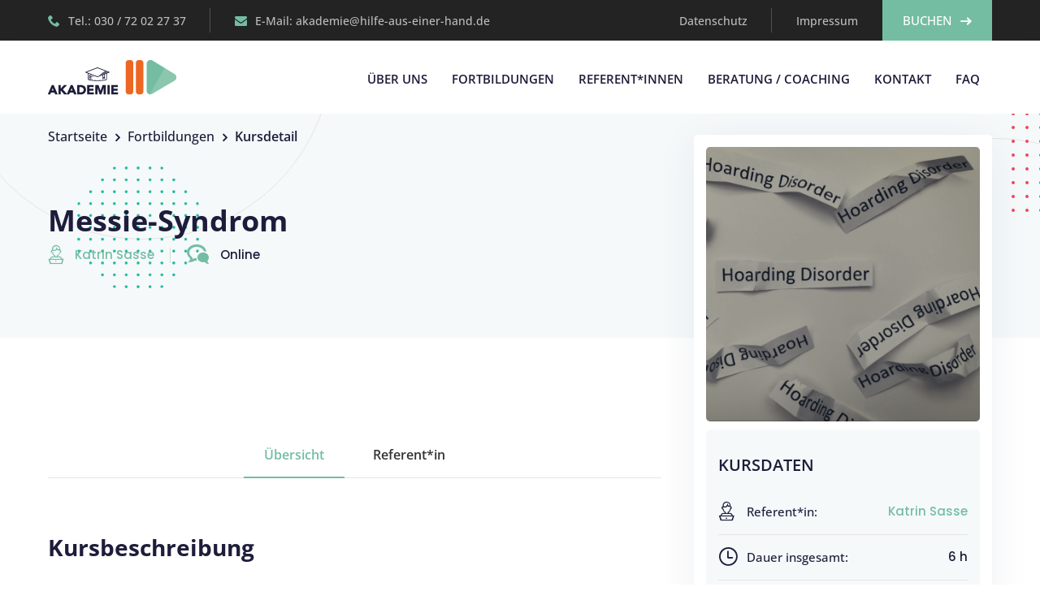

--- FILE ---
content_type: text/html; charset=UTF-8
request_url: https://akademie.hilfe-aus-einer-hand.de/fortbildung/messie-syndrom/
body_size: 11435
content:
<!DOCTYPE html>
<html class="no-js" lang="de">

<head>
    
    <!-- Meta Data -->
    <meta charset="UTF-8">
    <meta http-equiv="X-UA-Compatible" content="IE=edge">
    




    <!-- META -->
        <title>Hilfe aus einer Hand | Akademie | Fortbildung Messie-Syndrom</title>
    <meta name="description" content="Ziel ist es, die Messie-Symptomatik zu verstehen und den richtigen Umgang hiermit in die Soziale Arbeit zu integrieren.">
    <meta property="og:title" content="Hilfe aus einer Hand | Akademie | Fortbildung Messie-Syndrom" />
    <meta property="og:url" content="https://akademie.hilfe-aus-einer-hand.de/fortbildung/messie-syndrom" />
    <meta property="og:type" content="website" />
    <meta property="og:description" content="Ziel ist es, die Messie-Symptomatik zu verstehen und den richtigen Umgang hiermit in die Soziale Arbeit zu integrieren." />
    <meta property="og:locale" content="de_DE" />
        <meta property="og:image" content="https://akademie.hilfe-aus-einer-hand.de/wp-content/themes/HaeH-Akademie/assets/images/HaeH_Akademie_Standrard_OG.jpg" />
        <meta name="viewport" content="width=device-width, initial-scale=1, shrink-to-fit=no">
    <meta name='robots' content='index, follow, max-image-preview:large, max-snippet:-1, max-video-preview:-1' />

	<!-- This site is optimized with the Yoast SEO plugin v26.1.1 - https://yoast.com/wordpress/plugins/seo/ -->
	<link rel="canonical" href="https://akademie.hilfe-aus-einer-hand.de/fortbildung/messie-syndrom/" />
	<meta property="og:locale" content="de_DE" />
	<meta property="og:type" content="article" />
	<meta property="og:title" content="Messie-Syndrom - Hilfe aus einer Hand • Akademie" />
	<meta property="og:url" content="https://akademie.hilfe-aus-einer-hand.de/fortbildung/messie-syndrom/" />
	<meta property="og:site_name" content="Hilfe aus einer Hand • Akademie" />
	<meta property="article:modified_time" content="2025-07-07T13:37:51+00:00" />
	<meta name="twitter:card" content="summary_large_image" />
	<script type="application/ld+json" class="yoast-schema-graph">{"@context":"https://schema.org","@graph":[{"@type":"WebPage","@id":"https://akademie.hilfe-aus-einer-hand.de/fortbildung/messie-syndrom/","url":"https://akademie.hilfe-aus-einer-hand.de/fortbildung/messie-syndrom/","name":"Messie-Syndrom - Hilfe aus einer Hand • Akademie","isPartOf":{"@id":"https://akademie.hilfe-aus-einer-hand.de/#website"},"datePublished":"2022-11-21T12:15:34+00:00","dateModified":"2025-07-07T13:37:51+00:00","breadcrumb":{"@id":"https://akademie.hilfe-aus-einer-hand.de/fortbildung/messie-syndrom/#breadcrumb"},"inLanguage":"de","potentialAction":[{"@type":"ReadAction","target":["https://akademie.hilfe-aus-einer-hand.de/fortbildung/messie-syndrom/"]}]},{"@type":"BreadcrumbList","@id":"https://akademie.hilfe-aus-einer-hand.de/fortbildung/messie-syndrom/#breadcrumb","itemListElement":[{"@type":"ListItem","position":1,"name":"Startseite","item":"https://akademie.hilfe-aus-einer-hand.de/"},{"@type":"ListItem","position":2,"name":"Messie-Syndrom"}]},{"@type":"WebSite","@id":"https://akademie.hilfe-aus-einer-hand.de/#website","url":"https://akademie.hilfe-aus-einer-hand.de/","name":"Hilfe aus einer Hand • Akademie","description":"","publisher":{"@id":"https://akademie.hilfe-aus-einer-hand.de/#organization"},"potentialAction":[{"@type":"SearchAction","target":{"@type":"EntryPoint","urlTemplate":"https://akademie.hilfe-aus-einer-hand.de/?s={search_term_string}"},"query-input":{"@type":"PropertyValueSpecification","valueRequired":true,"valueName":"search_term_string"}}],"inLanguage":"de"},{"@type":"Organization","@id":"https://akademie.hilfe-aus-einer-hand.de/#organization","name":"Hilfe aus einer Hand • Akademie","url":"https://akademie.hilfe-aus-einer-hand.de/","logo":{"@type":"ImageObject","inLanguage":"de","@id":"https://akademie.hilfe-aus-einer-hand.de/#/schema/logo/image/","url":"https://akademie.hilfe-aus-einer-hand.de/wp-content/uploads/2023/03/Logo.png","contentUrl":"https://akademie.hilfe-aus-einer-hand.de/wp-content/uploads/2023/03/Logo.png","width":1580,"height":500,"caption":"Hilfe aus einer Hand • Akademie"},"image":{"@id":"https://akademie.hilfe-aus-einer-hand.de/#/schema/logo/image/"},"sameAs":["https://www.instagram.com/hilfe_aus_einer_hand_akademie/"]}]}</script>
	<!-- / Yoast SEO plugin. -->


<link rel="alternate" title="oEmbed (JSON)" type="application/json+oembed" href="https://akademie.hilfe-aus-einer-hand.de/wp-json/oembed/1.0/embed?url=https%3A%2F%2Fakademie.hilfe-aus-einer-hand.de%2Ffortbildung%2Fmessie-syndrom%2F" />
<link rel="alternate" title="oEmbed (XML)" type="text/xml+oembed" href="https://akademie.hilfe-aus-einer-hand.de/wp-json/oembed/1.0/embed?url=https%3A%2F%2Fakademie.hilfe-aus-einer-hand.de%2Ffortbildung%2Fmessie-syndrom%2F&#038;format=xml" />
<style id='wp-img-auto-sizes-contain-inline-css' type='text/css'>
img:is([sizes=auto i],[sizes^="auto," i]){contain-intrinsic-size:3000px 1500px}
/*# sourceURL=wp-img-auto-sizes-contain-inline-css */
</style>
<style id='wp-emoji-styles-inline-css' type='text/css'>

	img.wp-smiley, img.emoji {
		display: inline !important;
		border: none !important;
		box-shadow: none !important;
		height: 1em !important;
		width: 1em !important;
		margin: 0 0.07em !important;
		vertical-align: -0.1em !important;
		background: none !important;
		padding: 0 !important;
	}
/*# sourceURL=wp-emoji-styles-inline-css */
</style>
<style id='wp-block-library-inline-css' type='text/css'>
:root{--wp-block-synced-color:#7a00df;--wp-block-synced-color--rgb:122,0,223;--wp-bound-block-color:var(--wp-block-synced-color);--wp-editor-canvas-background:#ddd;--wp-admin-theme-color:#007cba;--wp-admin-theme-color--rgb:0,124,186;--wp-admin-theme-color-darker-10:#006ba1;--wp-admin-theme-color-darker-10--rgb:0,107,160.5;--wp-admin-theme-color-darker-20:#005a87;--wp-admin-theme-color-darker-20--rgb:0,90,135;--wp-admin-border-width-focus:2px}@media (min-resolution:192dpi){:root{--wp-admin-border-width-focus:1.5px}}.wp-element-button{cursor:pointer}:root .has-very-light-gray-background-color{background-color:#eee}:root .has-very-dark-gray-background-color{background-color:#313131}:root .has-very-light-gray-color{color:#eee}:root .has-very-dark-gray-color{color:#313131}:root .has-vivid-green-cyan-to-vivid-cyan-blue-gradient-background{background:linear-gradient(135deg,#00d084,#0693e3)}:root .has-purple-crush-gradient-background{background:linear-gradient(135deg,#34e2e4,#4721fb 50%,#ab1dfe)}:root .has-hazy-dawn-gradient-background{background:linear-gradient(135deg,#faaca8,#dad0ec)}:root .has-subdued-olive-gradient-background{background:linear-gradient(135deg,#fafae1,#67a671)}:root .has-atomic-cream-gradient-background{background:linear-gradient(135deg,#fdd79a,#004a59)}:root .has-nightshade-gradient-background{background:linear-gradient(135deg,#330968,#31cdcf)}:root .has-midnight-gradient-background{background:linear-gradient(135deg,#020381,#2874fc)}:root{--wp--preset--font-size--normal:16px;--wp--preset--font-size--huge:42px}.has-regular-font-size{font-size:1em}.has-larger-font-size{font-size:2.625em}.has-normal-font-size{font-size:var(--wp--preset--font-size--normal)}.has-huge-font-size{font-size:var(--wp--preset--font-size--huge)}.has-text-align-center{text-align:center}.has-text-align-left{text-align:left}.has-text-align-right{text-align:right}.has-fit-text{white-space:nowrap!important}#end-resizable-editor-section{display:none}.aligncenter{clear:both}.items-justified-left{justify-content:flex-start}.items-justified-center{justify-content:center}.items-justified-right{justify-content:flex-end}.items-justified-space-between{justify-content:space-between}.screen-reader-text{border:0;clip-path:inset(50%);height:1px;margin:-1px;overflow:hidden;padding:0;position:absolute;width:1px;word-wrap:normal!important}.screen-reader-text:focus{background-color:#ddd;clip-path:none;color:#444;display:block;font-size:1em;height:auto;left:5px;line-height:normal;padding:15px 23px 14px;text-decoration:none;top:5px;width:auto;z-index:100000}html :where(.has-border-color){border-style:solid}html :where([style*=border-top-color]){border-top-style:solid}html :where([style*=border-right-color]){border-right-style:solid}html :where([style*=border-bottom-color]){border-bottom-style:solid}html :where([style*=border-left-color]){border-left-style:solid}html :where([style*=border-width]){border-style:solid}html :where([style*=border-top-width]){border-top-style:solid}html :where([style*=border-right-width]){border-right-style:solid}html :where([style*=border-bottom-width]){border-bottom-style:solid}html :where([style*=border-left-width]){border-left-style:solid}html :where(img[class*=wp-image-]){height:auto;max-width:100%}:where(figure){margin:0 0 1em}html :where(.is-position-sticky){--wp-admin--admin-bar--position-offset:var(--wp-admin--admin-bar--height,0px)}@media screen and (max-width:600px){html :where(.is-position-sticky){--wp-admin--admin-bar--position-offset:0px}}

/*# sourceURL=wp-block-library-inline-css */
</style>
<style id='classic-theme-styles-inline-css' type='text/css'>
/*! This file is auto-generated */
.wp-block-button__link{color:#fff;background-color:#32373c;border-radius:9999px;box-shadow:none;text-decoration:none;padding:calc(.667em + 2px) calc(1.333em + 2px);font-size:1.125em}.wp-block-file__button{background:#32373c;color:#fff;text-decoration:none}
/*# sourceURL=/wp-includes/css/classic-themes.min.css */
</style>
<link rel="https://api.w.org/" href="https://akademie.hilfe-aus-einer-hand.de/wp-json/" /><link rel="alternate" title="JSON" type="application/json" href="https://akademie.hilfe-aus-einer-hand.de/wp-json/wp/v2/fortbildung/94" /><link rel="EditURI" type="application/rsd+xml" title="RSD" href="https://akademie.hilfe-aus-einer-hand.de/xmlrpc.php?rsd" />
<meta name="generator" content="WordPress 6.9" />
<link rel='shortlink' href='https://akademie.hilfe-aus-einer-hand.de/?p=94' />
    <!-- Favicon -->
    <!-- <link rel="shortcut icon" type="image/x-icon" href="assets/images/favicon.png"> -->
    <!-- <link rel="canonical" href="https://akademie.hilfe-aus-einer-hand.de/fortbildung/messie-syndrom/" /> -->
    <link rel="apple-touch-icon" sizes="180x180" href="https://akademie.hilfe-aus-einer-hand.de/wp-content/themes/HaeH-Akademie/apple-touch-icon.png">
    <link rel="icon" type="image/png" sizes="32x32" href="https://akademie.hilfe-aus-einer-hand.de/wp-content/themes/HaeH-Akademie/favicon-32x32.png">
    <link rel="icon" type="image/png" sizes="16x16" href="https://akademie.hilfe-aus-einer-hand.de/wp-content/themes/HaeH-Akademie/favicon-16x16.png">
    <link rel="manifest" href="https://akademie.hilfe-aus-einer-hand.de/wp-content/themes/HaeH-Akademie/site.webmanifest">
    <link rel="mask-icon" href="https://akademie.hilfe-aus-einer-hand.de/wp-content/themes/HaeH-Akademie/safari-pinned-tab.svg" color="#5bbad5">
    <meta name="msapplication-TileColor" content="#da532c">
    <meta name="theme-color" content="#ffffff">
    <!-- CSS
  ============================================ -->
    <!-- <link rel="stylesheet" href="https://akademie.hilfe-aus-einer-hand.de/wp-content/themes/HaeH-Akademie/assets/css/vendor/bootstrap/bootstrap.min.css"> -->
    <link href="https://cdn.jsdelivr.net/npm/bootstrap@5.2.3/dist/css/bootstrap.min.css" rel="stylesheet" integrity="sha384-rbsA2VBKQhggwzxH7pPCaAqO46MgnOM80zW1RWuH61DGLwZJEdK2Kadq2F9CUG65" crossorigin="anonymous">
    <link rel="stylesheet" href="https://akademie.hilfe-aus-einer-hand.de/wp-content/themes/HaeH-Akademie/assets/css/vendor/icomoon.css">
    <link rel="stylesheet" href="https://akademie.hilfe-aus-einer-hand.de/wp-content/themes/HaeH-Akademie/assets/css/vendor/remixicon.css">
    <link rel="stylesheet" href="https://akademie.hilfe-aus-einer-hand.de/wp-content/themes/HaeH-Akademie/assets/css/vendor/magnifypopup.min.css">
    <link rel="stylesheet" href="https://akademie.hilfe-aus-einer-hand.de/wp-content/themes/HaeH-Akademie/assets/css/vendor/odometer.min.css">
    <link rel="stylesheet" href="https://akademie.hilfe-aus-einer-hand.de/wp-content/themes/HaeH-Akademie/assets/css/vendor/lightbox.min.css">
    <link rel="stylesheet" href="https://akademie.hilfe-aus-einer-hand.de/wp-content/themes/HaeH-Akademie/assets/css/vendor/animation.min.css">
    <link rel="stylesheet" href="https://akademie.hilfe-aus-einer-hand.de/wp-content/themes/HaeH-Akademie/assets/css/vendor/jqueru-ui-min.css">
    <link rel="stylesheet" href="https://akademie.hilfe-aus-einer-hand.de/wp-content/themes/HaeH-Akademie/assets/css/vendor/swiper-bundle.min.css">
    <link rel="stylesheet" href="https://akademie.hilfe-aus-einer-hand.de/wp-content/themes/HaeH-Akademie/assets/css/vendor/tipped.min.css">

    <!-- Site Stylesheet -->
    <link rel="stylesheet" href="https://akademie.hilfe-aus-einer-hand.de/wp-content/themes/HaeH-Akademie/assets/css/app.css">
    <link rel="stylesheet" href="https://akademie.hilfe-aus-einer-hand.de/wp-content/themes/HaeH-Akademie/assets/css/custom.css?v=07-07-2025">
    
    





</head>

<body class="wp-singular fortbildung-template-default single single-fortbildung postid-94 wp-theme-HaeH-Akademie sticky-header">
    <!--[if lte IE 9]>
    <p class="browserupgrade">You are using an <strong>outdated</strong> browser. Please <a href="https://browsehappy.com/">upgrade your browser</a> to improve your experience and security.</p>
    <![endif]-->

    <!-- <div id="edublink-preloader">
        <div class="loading-spinner">
            <div class="preloader-spin-1"></div>
            <div class="preloader-spin-2"></div>
        </div>
        <div class="preloader-close-btn-wraper">
            <span class="btn btn-primary preloader-close-btn">
                Cancel Preloader</span>
        </div>
    </div> -->

    <div id="main-wrapper" class="main-wrapper"> <!--=====================================-->
        <!--=        Header Area Start       	=-->
        <!--=====================================-->
        <header class="edu-header header-style-3">
            <div class="header-top-bar">
                <div class="container">
                    <div class="header-top">
                        <div class="header-top-left">
                            <ul class="header-info">
                                <li><a href="tel:+493072022737"><i class="icon-phone"></i>Tel.: 030 / 72 02 27 37</a></li>
                                <li><a href="mailto:akademie@hilfe-aus-einer-hand.de" target="_blank"><i class="icon-envelope"></i>E-Mail: akademie@hilfe-aus-einer-hand.de</a></li>
                            </ul>
                        </div>
                        <div class="header-top-right">
                            <ul class="header-info">
                                <li><a href="https://akademie.hilfe-aus-einer-hand.de/datenschutz/">Datenschutz</a></li>
                                <li><a href="https://akademie.hilfe-aus-einer-hand.de/impressum/">Impressum</a></li>
                                <li class="header-btn"><a href="https://akademie.hilfe-aus-einer-hand.de/buchung/" class="edu-btn btn-medium">BUCHEN <i class="icon-4"></i></a></li>
                            </ul>
                        </div>
                    </div>
                </div>
            </div>
            <div id="edu-sticky-placeholder"></div>
            <div class="header-mainmenu">
                <div class="container">
                    <div class="header-navbar">
                        <div class="header-brand">
                            <div class="logo">
                                <a href="https://akademie.hilfe-aus-einer-hand.de">
                                    <img class="logo-light" src="https://akademie.hilfe-aus-einer-hand.de/wp-content/themes/HaeH-Akademie/assets/images/logo/logo-dark.png" alt="HaeH Akademie Logo">
                                    <img class="logo-dark" src="https://akademie.hilfe-aus-einer-hand.de/wp-content/themes/HaeH-Akademie/assets/images/logo/logo-white.png" alt="HaeH Akademie Logo">
                                </a>
                            </div>
                        </div>
                        <div class="header-mainnav">
                            <nav class="mainmenu-nav">
                                <ul class="mainmenu">
                                    
                                    <li class=""><a href="https://akademie.hilfe-aus-einer-hand.de/ueber-uns/">Über uns</a>
                                    </li>
                                    <li class=""><a href="https://akademie.hilfe-aus-einer-hand.de/fortbildungen/">Fortbildungen</a>
                                    </li>
                                    <li class=""><a href="https://akademie.hilfe-aus-einer-hand.de/referenten/">Referent*innen</a>
                                    </li>
                                    <li class=""><a href="https://akademie.hilfe-aus-einer-hand.de/beratung-und-coaching/">Beratung / Coaching</a>
                                    </li>
                                    
                                    <li class=""><a href="https://akademie.hilfe-aus-einer-hand.de/kontakt/">Kontakt</a>
                                    </li>
                                    <li class=""><a href="https://akademie.hilfe-aus-einer-hand.de/faq/">FAQ</a>
                                    </li>

                                    
                                </ul>
                            </nav>
                        </div>
                        <div class="header-right d-block d-xl-none">
                            <ul class="header-action">
                                <!-- <li class="icon search-icon">
                                    <a href="javascript:void(0)" class="search-trigger">
                                        <i class="icon-2"></i>
                                    </a>
                                </li> -->
                                <!-- <li class="icon cart-icon">
                                    <a href="cart.html" class="cart-icon">
                                        <i class="icon-3"></i>
                                        <span class="count">0</span>
                                    </a>
                                </li> -->
                                <li class="mobile-menu-bar d-block d-xl-none">
                                    <button class="hamberger-button">
                                        <i class="icon-54"></i>
                                    </button>
                                </li>
                            </ul>
                        </div>
                    </div>
                </div>
            </div>
            <div class="popup-mobile-menu">
                <div class="inner">
                    <div class="header-top">
                        <div class="logo">
                            <a href="https://akademie.hilfe-aus-einer-hand.de">
                                <img class="logo-light" src="https://akademie.hilfe-aus-einer-hand.de/wp-content/themes/HaeH-Akademie/assets/images/logo/logo-dark.png" alt="HaeH Akademie Logo">
                                <img class="logo-dark" src="https://akademie.hilfe-aus-einer-hand.de/wp-content/themes/HaeH-Akademie/assets/images/logo/logo-white.png" alt="HaeH Akademie Logo">
                            </a>
                        </div>
                        <div class="close-menu">
                            <button class="close-button">
                                <i class="icon-73"></i>
                            </button>
                        </div>
                    </div>
                    <ul class="mainmenu">
                                    
                        <li class=""><a href="https://akademie.hilfe-aus-einer-hand.de/ueber-uns/">Über uns</a>
                        </li>
                        <li class=""><a href="https://akademie.hilfe-aus-einer-hand.de/fortbildungen/">Fortbildungen</a>
                        </li>
                        <li class=""><a href="https://akademie.hilfe-aus-einer-hand.de/referenten/">Referent*innen</a>
                        </li>
                        <li class=""><a href="https://akademie.hilfe-aus-einer-hand.de/beratung-und-coaching/">Beratung / Coaching</a>
                        </li>
                        <li class=""><a href="https://akademie.hilfe-aus-einer-hand.de/faq/">FAQ</a>
                        </li>
                        <li class=""><a href="https://akademie.hilfe-aus-einer-hand.de/kontakt/">Kontakt</a>
                        </li>
                        <li class=""><a href="https://akademie.hilfe-aus-einer-hand.de/datenschutz/">Datenschutz</a>
                        </li>
                        <li class=""><a href="https://akademie.hilfe-aus-einer-hand.de/impressum/">Impressum</a>
                        </li>

                        
                    </ul>



                </div>
            </div>
            <!-- Start Search Popup  -->
            <div class="edu-search-popup">
                <div class="content-wrap">
                    <div class="site-logo">
                        <img class="logo-light" src="https://akademie.hilfe-aus-einer-hand.de/wp-content/themes/HaeH-Akademie/assets/images/logo/logo-dark.png" alt="HaeH Akademie Logo">
                        <img class="logo-dark" src="https://akademie.hilfe-aus-einer-hand.de/wp-content/themes/HaeH-Akademie/assets/images/logo/logo-white.png" alt="HaeH Akademie Logo">
                    </div>
                    <div class="close-button">
                        <button class="close-trigger"><i class="icon-73"></i></button>
                    </div>
                    <div class="inner">
                        <form class="search-form" action="#">
                            <input type="text" class="edublink-search-popup-field" placeholder="Suchbegriff ...">
                            <button class="submit-button"><i class="icon-2"></i></button>
                        </form>
                    </div>
                </div>
            </div>
            <!-- End Search Popup  -->
        </header>        

        <!--=====================================-->
        <!--=       Breadcrumb Area Start      =-->
        <!--=====================================-->


        <div class="edu-breadcrumb-area breadcrumb-style-3">
            <div class="container">
                <div class="breadcrumb-inner">
                    <ul class="edu-breadcrumb">
                        <li class="breadcrumb-item"><a href="https://akademie.hilfe-aus-einer-hand.de">Startseite</a></li>
                        <li class="separator"><i class="icon-angle-right"></i></li>
                        <li class="breadcrumb-item"><a href="https://akademie.hilfe-aus-einer-hand.de/fortbildungen/">Fortbildungen</a></li>
                        <li class="separator"><i class="icon-angle-right"></i></li>
                        <li class="breadcrumb-item active" aria-current="page">Kursdetail</li>
                    </ul>
                    <div class="page-title">
                        <h1 class="title">Messie-Syndrom</h1>
                    </div>
                    <ul class="course-meta">
                        <li class="mb-2 mb-lg-0"><i class="icon-58"></i><a href="https://akademie.hilfe-aus-einer-hand.de/referent/katrin-sasse/" class="special-content-link">Katrin Sasse</a></li>
                        <li><i class="icon2-bubbles3"></i>Online</li>
                        
                    </ul>
                </div>
            </div>
            <ul class="shape-group">
                <li class="shape-1">
                    <span></span>
                </li>
                <li class="shape-2 scene"><img data-depth="2" src="https://akademie.hilfe-aus-einer-hand.de/wp-content/themes/HaeH-Akademie/assets/images/about/shape-13.png" alt="shape"></li>
                <li class="shape-3 scene"><img data-depth="-2" src="https://akademie.hilfe-aus-einer-hand.de/wp-content/themes/HaeH-Akademie/assets/images/about/shape-15.png" alt="shape"></li>
                <li class="shape-4">
                    <span></span>
                </li>
                <li class="shape-5 scene"><img data-depth="2" src="https://akademie.hilfe-aus-einer-hand.de/wp-content/themes/HaeH-Akademie/assets/images/about/shape-07.png" alt="shape"></li>
            </ul>
        </div>

        <!--=====================================-->
        <!--=     Courses Details Area Start    =-->
        <!--=====================================-->
        <section class="edu-section-gap course-details-area">
            <div class="container">
                <div class="row row--30">
                    <div class="col-lg-8">
                        <div class="course-details-content">
                            <ul class="nav nav-tabs" id="myTab" role="tablist">
                                <li class="nav-item" role="presentation">
                                    <button class="nav-link active" id="overview-tab" data-bs-toggle="tab" data-bs-target="#overview" type="button" role="tab" aria-controls="overview" aria-selected="true">Übersicht</button>
                                </li>
                                
                                <li class="nav-item" role="presentation">
                                    <button class="nav-link" id="instructor-tab" data-bs-toggle="tab" data-bs-target="#instructor" type="button" role="tab" aria-controls="instructor" aria-selected="false">Referent*in</button>
                                </li>

                                
                            </ul>

                            <div class="tab-content" id="myTabContent">
                                <div class="tab-pane fade show active" id="overview" role="tabpanel" aria-labelledby="overview-tab">
                                    <div class="course-tab-content">
                                        <div class="course-overview">
                                            <h3 class="heading-title">Kursbeschreibung</h3>
                                            
                                            
                                                                                                                                                                                <h5 class="title">Wie können Sozialarbeiter*innen bei Personen mit einem Messie_Syndrom helfen?</h5>
                                           

                                            
                                            
                                                                                        <figure class="mb-5">
                                              <blockquote class="blockquote">
                                                <p>Ein Messie ist eine Person, deren Ordnung im Haushalt nicht dem entspricht, was in der Gesellschaft in der sie lebt, als annehmbar gilt und deren haushälterischen Gewohnheiten ernsthafte Beziehungs- oder Funktionsstörungen hervorrufen. </p>
                                              </blockquote>
                                              
                                                                                                
                                                  <figcaption class="blockquote-footer">
                                                      
                                                        <cite title="Source Title">"Im Chaos bin ich Königin"</cite> 
                                                                                                          
                                                    von Sandra Felton                                                                                                      </figcaption>
                                                                                        
                                            </figure>
                                             
                                            <p>In Ihrem Berufsalltag sind Sie wahrscheinlich schon auf Personen getroffen, auf die dieses Zitat zutrifft. Häufig erleben wir, wie Kolleg*innen bei Messies an ihre fachlichen Grenzen stoßen.</p>
<p>Darüber hinaus leiden Betroffene unter einer gut gemeinten, aber falschen Herangehensweise ihrer Helfer. Erst wenn Fachkräfte das Messie-Syndrom verstehen und lernen, wie sie professionell mit der Symptomatik umgehen können, besteht eine Chance für Veränderungen.</p>
                                            

                                           

                                                                                        

                                            
                                            

                                            <h5 class="title mt-5">Inhalte</h5>
                                            <p>Ziel ist es, die Messie-Symptomatik zu verstehen und den richtigen Umgang hiermit als neue Methode in die Soziale Arbeit zu integrieren.</p>
                                            <ul>
<li>Definition, Ursachen, Typologie des Messie-Syndroms</li>
<li>Inneres Erleben der Betroffenen</li>
<li>Soziale Diagnostik und Erkennen des Schweregrades</li>
<li>Abgrenzungen zur Verwahrlosung und zum Vermüllungssyndrom</li>
<li>Erfolgreiche Gesprächsführung und beispielhafter Hilfeverlauf</li>
<li>Möglichkeiten und Grenzen, Umgang und Widerstände</li>
<li>Zusammenarbeit mit weiteren Professionen</li>
</ul>
                                            

                                                                                        <h5 class="title mt-5">Zielgruppe</h5>
                                            <p>Die Weiterbildung richtet sich gezielt an Sozialpädagog*innen und alle Personen in der Arbeit mit Betroffenen.</p>
                                            
                                                                                        <h5 class="title mt-5">Ergebnis</h5>
                                            <p>Die Teilnehmenden können mit Betroffenen besser umgehen und Möglichkeiten der praktischen Umsetzung anwenden. Darüber hinaus  klären wir Ihre Fragen und haben ein offenes Ohr für Ihre Erfahrungen. Das Seminar wird mit einem Zertifikat abgeschlossen.</p>
                                            
                                                                                        <h5 class="title mt-5">Zusatzinfos</h5>
                                            <p>Aktuell wird die Schulung als Onlinedurchführung angeboten. Eine Teilnahme mit Video ist Voraussetzung für diese Schulung.</p>
<p>Gerne bieten wir Ihnen auch Fortbildungen für Ihre Teams an. Bitte kontaktieren Sie uns hierfür, damit wir Ihnen ein Angebot machen können.</p>
                                            
                                                                                        <h5 class="title mt-5">Infos zu Dauer und Termine</h5>
                                            <p>6 h inkl. Pause &#8211; Beginn 09:00 Uhr</p>
                                                                                        
                                        </div>
                                    </div>
                                </div>

                                <div class="tab-pane fade" id="instructor" role="tabpanel" aria-labelledby="instructor-tab">
                                    <div class="course-tab-content">
                                        <div class="course-instructor">
                                            <div class="thumbnail">
                                                                                                    
                                                    <img src="https://akademie.hilfe-aus-einer-hand.de/wp-content/uploads/2022/11/katrin-e1670256429757-768x768.webp" alt="Referent Katrin Sasse">
                                                                                            </div>
                                            <div class="author-content">
                                                <h6 class="title">Katrin Sasse</h6>
                                                <span class="subtitle">Soziale Arbeit (B.A.)</span>
                                                <p>Frau Sasse ist Sozialpädagogin und leitet die Personalentwicklung und das Bildungsmanagement bei „Hilfe aus einer Hand“.</p>
<p>Sie bringt über 15 Jahre Berufserfahrung in der Arbeit mit Messie-Betroffenen sowie mit Betroffenen des Vermüllungs- und des Verwahrlosungsphänomens mit.</p>
<p>Dies kombiniert sie mit ihrer Erfahrung bei der Wohnungslosenhilfe sowie der Kinder- und Jugendhilfe.</p>
<p>Des Weiteren ist sie seit vier Jahren für Sozialpädagogen, Psychologen und sozialpädagogische Fachkräfte als Dozentin und Mentorin tätig.</p>
                                                <ul class="social-share">
                                                    <li><a href="mailto:akademie@hilfe-aus-einer-hand.de" ><i class="icon-envelope"></i></a></li>                                                                                                                                                                                                                                                                    
                                                </ul>
                                            </div>
                                        </div>
                                    </div>
                                </div>
                                
                            </div>
                        </div>
                    </div>
                    <div class="col-lg-4">
                        <div class="course-sidebar-3 sidebar-top-position">
                            <div class="edu-course-widget widget-course-summery">
                                <div class="inner">
                                    
                                    <div class="thumbnail">
                                                                                <img src="https://akademie.hilfe-aus-einer-hand.de/wp-content/uploads/2022/11/163432983_xl-scaled-e1673002944874-768x768.jpg" alt="Messie-Syndrom">
                                                                            </div>
                                    
                                    
                                    

                                    <div class="content" style="background: #f5f9fa; border-radius: 5px;">
                                        <h4 class="widget-title">Kursdaten</h4>
                                        <ul class="course-item">
                                            
                                            <li>
                                                <span class="label"><i class="icon-62"></i>Referent*in:</span>
                                                <span class="value"><a href="https://akademie.hilfe-aus-einer-hand.de/referent/katrin-sasse/" class="special-content-link">Katrin Sasse</a></span>
                                            </li>
                                            
                                                                                        <li>
                                                <span class="label"><i class="icon-61"></i>Dauer insgesamt:</span>
                                                <span class="value">6 h</span>
                                            </li>
                                            
                                                                                        <li>
                                                <span class="label"><i class="icon2-users"></i>Teilnehmende:</span>
                                                <span class="value">15 <sup>*</sup></span>
                                            </li>
                                                                                        
                                                                                        <li>
                                                <span class="label"><i class="icon2-bubbles3"></i>Art:</span>
                                                <span class="value">Online</span>
                                            </li>
                                            

                                            <li>
                                                <span class="label"><i class="icon-64"></i>Zertifikat:</span>
                                                <span class="value">Ja</span>
                                            </li>

                                            
                                                                                        <li>
                                                <span class="label"><i class="icon-60"></i>Preis (inkl. USt):</span>
                                                <span class="value" style="font-weight: 600;">ab 175,00&nbsp;€ p.P.<sup>*</sup></span>
                                            </li>
                                            

                                        </ul>
                                    </div>
                                    
                                    
                                    <div class="content mt-5" style="background: #f5f9fa; border-radius: 5px;">
                                        
                                        <h4 class="widget-title"><sup>*</sup> Hinweise</h4>
                                        
                                        <p class="fst-italic">Der genannte Preis bezieht sich auf Preis pro Person ab einer Teilnehmendenzahl von 15 Personen (Gruppenangebot). Für andere Personenanzahlen sprechen Sie uns einfach an. Durchführungstermine vereinbaren wir mit Ihnen individuell nach Bedarf.
                                    </div>
                                    

                                    <div class="content">
                                        <div class="read-more-btn">
                                            <a href="https://akademie.hilfe-aus-einer-hand.de/buchung/" class="edu-btn">Kurs anfragen <i class="icon-4"></i></a>
                                        </div>
                                        <div class="share-area">
                                            <h4 class="title">Teilen</h4>
                                            <ul class="social-share">
                                                                                                <li><a href="https://www.facebook.com/sharer/sharer.php?u=https://akademie.hilfe-aus-einer-hand.de/fortbildung/messie-syndrom" target="_blank"><i class="icon-facebook"></i></a></li>
                                                <li><a href="https://twitter.com/intent/tweet?url=https://akademie.hilfe-aus-einer-hand.de/fortbildung/messie-syndrom" target="_blank"><i class="icon-twitter"></i></a></li>
                                                <li><a href="https://www.linkedin.com/shareArticle?mini=true&amp;url=https://akademie.hilfe-aus-einer-hand.de/fortbildung/messie-syndrom" target="_blank"><i class="icon-linkedin2"></i></a></li>
                                                <li><a href="mailto:info@example.com?&subject=&body=https%3A%2F%2Fakademie.hilfe-aus-einer-hand.de%2Ffortbildung%2Fmessie-syndrom" target="_blank"><i class="icon-envelope"></i></a></li>
                                            </ul>
                                        </div>
                                    </div>
                                </div>
                            </div>
                        </div>
                    </div>
                </div>
            </div>
        </section>

                <!--=====================================-->
        <!--=     More Courses Area Start    =-->
        <!--=====================================-->
        <!-- Start Course Area  -->
        <div class="gap-bottom-equal">
            <div class="container">
                <div class="section-title section-left" data-sal-delay="150" data-sal="slide-up" data-sal-duration="800">
                    <h3 class="title">Weitere Kurse</h3>
                </div>
                <div class="row g-5">
                    
                                        <!-- Start Single Course  -->
                    <div class="col-12 col-xl-4 col-lg-6 col-md-6" data-sal-delay="150" data-sal="slide-up" data-sal-duration="800">
                        <div class="edu-course course-style-5">
                            <div class="inner">
                                
                                <div class="content">
                                    <a href="https://akademie.hilfe-aus-einer-hand.de/fortbildung/traumapaedagogik/"><div class="course-price price-round"><i class="icon2-star-full"></i></div></a>
                                    <span class="course-level">Katharina Ermen-Bausch</span>
                                    <h5 class="title">
                                        <a href="https://akademie.hilfe-aus-einer-hand.de/fortbildung/traumapaedagogik/">Traumapädagogik</a>
                                    </h5>
                                   
                                    Die Fortbildung widmet sich einerseits der theoretischen Wissensvermittlung rund um das Thema Trauma und Traumapädagogik, andererseits werden traumapädagogische Haltungen herausgearbeitet.                                    <ul class="course-meta">
                                        <li><i class="icon2-calendar"></i></li>
                                    </ul>
                                </div>
                            </div>
                        </div>
                    </div>
                    <!-- End Single Course  -->
                                        <!-- Start Single Course  -->
                    <div class="col-12 col-xl-4 col-lg-6 col-md-6" data-sal-delay="150" data-sal="slide-up" data-sal-duration="800">
                        <div class="edu-course course-style-5">
                            <div class="inner">
                                
                                <div class="content">
                                    <a href="https://akademie.hilfe-aus-einer-hand.de/fortbildung/haeusliche-gewalt/"><div class="course-price price-round"><i class="icon2-star-full"></i></div></a>
                                    <span class="course-level">Katharina Ermen-Bausch</span>
                                    <h5 class="title">
                                        <a href="https://akademie.hilfe-aus-einer-hand.de/fortbildung/haeusliche-gewalt/">Häusliche Gewalt</a>
                                    </h5>
                                   
                                    Ziel ist es, den Teilnehmenden Lösungen und Handlungswege anzubieten, die auch in Krisensituationen unter Stress funktionieren.                                    <ul class="course-meta">
                                        <li><i class="icon2-calendar"></i></li>
                                    </ul>
                                </div>
                            </div>
                        </div>
                    </div>
                    <!-- End Single Course  -->
                                        <!-- Start Single Course  -->
                    <div class="col-12 col-xl-4 col-lg-6 col-md-6" data-sal-delay="150" data-sal="slide-up" data-sal-duration="800">
                        <div class="edu-course course-style-5">
                            <div class="inner">
                                
                                <div class="content">
                                    <a href="https://akademie.hilfe-aus-einer-hand.de/fortbildung/deeskalationstraining/"><div class="course-price price-round"><i class="icon2-star-full"></i></div></a>
                                    <span class="course-level">Katharina Ermen-Bausch</span>
                                    <h5 class="title">
                                        <a href="https://akademie.hilfe-aus-einer-hand.de/fortbildung/deeskalationstraining/">Deeskalationstraining</a>
                                    </h5>
                                   
                                    Ziel ist es, mit klaren Vorstellungen und konkreten Handlungsabläufen auf gefährliche Situationen reagieren zu können, um Gewalt zu vermeiden und Konflikte positiv zu lösen.                                    <ul class="course-meta">
                                        <li><i class="icon2-calendar"></i></li>
                                    </ul>
                                </div>
                            </div>
                        </div>
                    </div>
                    <!-- End Single Course  -->
                    
                    
                </div>
            </div>
        </div>
        <!-- End Course Area -->
        <!--=====================================-->
        <!--=        Footer Area Start          =-->
        <!--=====================================-->
        <!-- Start Footer Area  -->
        <footer class="edu-footer footer-dark bg-image footer-style-2">
            
            <div class="copyright-area">
                <div class="container">
                    <div class="row">
                        <div class="col-lg-12">
                            <div class="inner text-center">
                                <p>Die Akademie ist ein Angebot von <a href="https://hilfe-aus-einer-hand.de" target="_blank">Hilfe aus einer Hand</a>.</p>
                            </div>
                        </div>
                    </div>
                </div>
            </div>
        </footer>
        <!-- End Footer Area  -->



    </div>

    <div class="rn-progress-parent">
        <svg class="rn-back-circle svg-inner" width="100%" height="100%" viewBox="-1 -1 102 102">
            <path d="M50,1 a49,49 0 0,1 0,98 a49,49 0 0,1 0,-98" />
        </svg>
    </div>

    <!-- JS
    ============================================ -->
    <!-- Modernizer JS -->
    <script src="https://akademie.hilfe-aus-einer-hand.de/wp-content/themes/HaeH-Akademie/assets/js/vendor/modernizr.min.js"></script>
    <script src="https://cdn.jsdelivr.net/npm/bootstrap@5.2.3/dist/js/bootstrap.bundle.min.js" integrity="sha384-kenU1KFdBIe4zVF0s0G1M5b4hcpxyD9F7jL+jjXkk+Q2h455rYXK/7HAuoJl+0I4" crossorigin="anonymous"></script>
    <!-- Jquery Js -->
    <script src="https://akademie.hilfe-aus-einer-hand.de/wp-content/themes/HaeH-Akademie/assets/js/vendor/jquery.min.js"></script>
    <!-- <script src="https://akademie.hilfe-aus-einer-hand.de/wp-content/themes/HaeH-Akademie/assets/js/vendor/bootstrap.min.js"></script> -->
    <script src="https://akademie.hilfe-aus-einer-hand.de/wp-content/themes/HaeH-Akademie/assets/js/vendor/sal.min.js"></script>
    <script src="https://akademie.hilfe-aus-einer-hand.de/wp-content/themes/HaeH-Akademie/assets/js/vendor/backtotop.min.js"></script>
    <script src="https://akademie.hilfe-aus-einer-hand.de/wp-content/themes/HaeH-Akademie/assets/js/vendor/magnifypopup.min.js"></script>
    <script src="https://akademie.hilfe-aus-einer-hand.de/wp-content/themes/HaeH-Akademie/assets/js/vendor/jquery.countdown.min.js"></script>
    <script src="https://akademie.hilfe-aus-einer-hand.de/wp-content/themes/HaeH-Akademie/assets/js/vendor/odometer.min.js"></script>
    <script src="https://akademie.hilfe-aus-einer-hand.de/wp-content/themes/HaeH-Akademie/assets/js/vendor/isotop.min.js"></script>
    <script src="https://akademie.hilfe-aus-einer-hand.de/wp-content/themes/HaeH-Akademie/assets/js/vendor/imageloaded.min.js"></script>
    <script src="https://akademie.hilfe-aus-einer-hand.de/wp-content/themes/HaeH-Akademie/assets/js/vendor/lightbox.min.js"></script>
    <script src="https://akademie.hilfe-aus-einer-hand.de/wp-content/themes/HaeH-Akademie/assets/js/vendor/paralax.min.js"></script>
    <script src="https://akademie.hilfe-aus-einer-hand.de/wp-content/themes/HaeH-Akademie/assets/js/vendor/paralax-scroll.min.js"></script>
    <script src="https://akademie.hilfe-aus-einer-hand.de/wp-content/themes/HaeH-Akademie/assets/js/vendor/jquery-ui.min.js"></script>
    <script src="https://akademie.hilfe-aus-einer-hand.de/wp-content/themes/HaeH-Akademie/assets/js/vendor/swiper-bundle.min.js"></script>
    <script src="https://akademie.hilfe-aus-einer-hand.de/wp-content/themes/HaeH-Akademie/assets/js/vendor/svg-inject.min.js"></script>
    <script src="https://akademie.hilfe-aus-einer-hand.de/wp-content/themes/HaeH-Akademie/assets/js/vendor/vivus.min.js"></script>
    <script src="https://akademie.hilfe-aus-einer-hand.de/wp-content/themes/HaeH-Akademie/assets/js/vendor/tipped.min.js"></script>
    <script src="https://akademie.hilfe-aus-einer-hand.de/wp-content/themes/HaeH-Akademie/assets/js/vendor/smooth-scroll.min.js"></script>
    <script src="https://akademie.hilfe-aus-einer-hand.de/wp-content/themes/HaeH-Akademie/assets/js/vendor/isInViewport.jquery.min.js"></script>

    <!-- Site Scripts -->
    <script src="https://akademie.hilfe-aus-einer-hand.de/wp-content/themes/HaeH-Akademie/assets/js/app.js"></script>

    <script>
        $(function() {
            $("#orderSubmitButton").click(function(event) {
                
                //remove_all_messages();
                $("#form-message-success").addClass("d-none");
                $("#form-message-danger").addClass("d-none");
                event.preventDefault();
                event.stopPropagation();

                var form = $("#orderForm");
                var formData = new FormData(form[0]);
                console.log(form.attr('action'));
                


                if (form[0].checkValidity() === false) {
                    console.log("Fehler");
                    event.preventDefault();
                    event.stopPropagation();
                    form.addClass('was-validated');

                    //$("#form-single-job-msg-filled").removeClass("d-none");

                } else {
                    console.log("i.O.");
                    form.addClass('was-validated');
                    //disable_form();
                    //remove_all_messages();
                    $.ajax({
                        url: form.attr('action'),
                        data: formData,
                        type: "POST",
                        dataType: 'json',
                        contentType: false,
                        processData: false,

                    }).done(function(data) {
                        console.log(data);
                        if (data == "SUCCESS"){
                            $('#orderForm')[0].reset();
                            $("#form-message-success").removeClass("d-none");
                            $("#orderForm").hide();
                            // $("#form-infobox-success").show();

                        } else if (data == "ERROR"){
                            $("#form-message-danger").removeClass("d-none");
                        }

                    }).fail(function(data) {

                        //$(".form-error-container").show();
                        //$("#btnSubmit").attr("disabled", false);
                        //$("#btnSubmit").html('Absenden');

                    });
                }
            });
        });
        
    </script>
</body>

</html>


 

--- FILE ---
content_type: text/css
request_url: https://akademie.hilfe-aus-einer-hand.de/wp-content/themes/HaeH-Akademie/assets/css/vendor/icomoon.css
body_size: 33918
content:
@font-face {
  font-family: 'icomoon';
  src:  url('../../fonts/icomoon.eot?wkki4d');
  src:  url('../../fonts/icomoon.eot?wkki4d#iefix') format('embedded-opentype'),
    url('../../fonts/icomoon.ttf?wkki4d') format('truetype'),
    url('../../fonts/icomoon.woff?wkki4d') format('woff'),
    url('../../fonts/icomoon.svg?wkki4d#icomoon') format('svg');
  font-weight: normal;
  font-style: normal;
  font-display: block;
}

@font-face {
    font-family: 'IcoMoon-Free';
    src: url('../../fonts/IcoMoon-Free.ttf') format('truetype');
    font-weight: normal;
    font-style: normal;
}

[class^="icon-"], [class*=" icon-"] {
  /* use !important to prevent issues with browser extensions that change fonts */
  font-family: 'icomoon' !important;
  speak: never;
  font-style: normal;
  font-weight: normal;
  font-variant: normal;
  text-transform: none;
  line-height: 1;

  /* Better Font Rendering =========== */
  -webkit-font-smoothing: antialiased;
  -moz-osx-font-smoothing: grayscale;
}

[class^="icon2-"], [class*=" icon2-"] {
  /* use !important to prevent issues with browser extensions that change fonts */
  font-family: 'IcoMoon-Free' !important;
  speak: never;
  font-style: normal;
  font-weight: normal;
  font-variant: normal;
  text-transform: none;
  line-height: 1;

  /* Better Font Rendering =========== */
  -webkit-font-smoothing: antialiased;
  -moz-osx-font-smoothing: grayscale;
}

.icon-add:before {
  content: "\e95c";
}
.icon-remove:before {
  content: "\e95d";
}

.icon-east:before {
  content: "\e95a";
}
.icon-west:before {
  content: "\e95b";
}
.icon-envelope:before {
  content: "\f0e0";
}
.icon-angle-left:before {
  content: "\f104";
}
.icon-angle-right:before {
  content: "\f105";
}
.icon-share-alt:before {
  content: "\f1e0";
}
.icon-1:before {
  content: "\e900";
}
.icon-2:before {
  content: "\e901";
}
.icon-3:before {
  content: "\e902";
}
.icon-4:before {
  content: "\e903";
}
.icon-5:before {
  content: "\e904";
}
.icon-6:before {
  content: "\e905";
}
.icon-7:before {
  content: "\e906";
}
.icon-8:before {
  content: "\e907";
}
.icon-9:before {
  content: "\e908";
}
.icon-10:before {
  content: "\e909";
}
.icon-11:before {
  content: "\e90a";
}
.icon-12:before {
  content: "\e90b";
}
.icon-13:before {
  content: "\e90c";
}
.icon-14:before {
  content: "\e90d";
}
.icon-15:before {
  content: "\e90e";
}
.icon-16:before {
  content: "\e90f";
}
.icon-17:before {
  content: "\e910";
}
.icon-18:before {
  content: "\e911";
}
.icon-19:before {
  content: "\e912";
}
.icon-20:before {
  content: "\e913";
}
.icon-21:before {
  content: "\e914";
}
.icon-22:before {
  content: "\e915";
}
.icon-23:before {
  content: "\e916";
}
.icon-24:before {
  content: "\e917";
}
.icon-25:before {
  content: "\e918";
}
.icon-26:before {
  content: "\e919";
}
.icon-27:before {
  content: "\e91a";
}
.icon-28:before {
  content: "\e91b";
}
.icon-29:before {
  content: "\e91c";
}
.icon-30:before {
  content: "\e91d";
}
.icon-31:before {
  content: "\e91e";
}
.icon-32:before {
  content: "\e91f";
}
.icon-33:before {
  content: "\e920";
}
.icon-34:before {
  content: "\e921";
}
.icon-35:before {
  content: "\e922";
}
.icon-36:before {
  content: "\e923";
}
.icon-37:before {
  content: "\e924";
}
.icon-38:before {
  content: "\e925";
}
.icon-39:before {
  content: "\e926";
}
.icon-40:before {
  content: "\e927";
}
.icon-41:before {
  content: "\e928";
}
.icon-42:before {
  content: "\e929";
}
.icon-43:before {
  content: "\e92a";
}
.icon-44:before {
  content: "\e92b";
}
.icon-45:before {
  content: "\e92c";
}
.icon-46:before {
  content: "\e92d";
}
.icon-47:before {
  content: "\e92e";
}
.icon-48:before {
  content: "\e92f";
}
.icon-49:before {
  content: "\e930";
}
.icon-50:before {
  content: "\e931";
}
.icon-51:before {
  content: "\e932";
}
.icon-52:before {
  content: "\e933";
}
.icon-53:before {
  content: "\e934";
}
.icon-54:before {
  content: "\e935";
}
.icon-55:before {
  content: "\e936";
}
.icon-56:before {
  content: "\e937";
}
.icon-57:before {
  content: "\e938";
}
.icon-58:before {
  content: "\e939";
}
.icon-59:before {
  content: "\e93a";
}
.icon-60:before {
  content: "\e93b";
}
.icon-61:before {
  content: "\e93c";
}
.icon-62:before {
  content: "\e93d";
}
.icon-63:before {
  content: "\e93e";
}
.icon-64:before {
  content: "\e93f";
}
.icon-65:before {
  content: "\e940";
}
.icon-66:before {
  content: "\e941";
}
.icon-67:before {
  content: "\e942";
}
.icon-68:before {
  content: "\e943";
}
.icon-69:before {
  content: "\e944";
}
.icon-70:before {
  content: "\e945";
}
.icon-71:before {
  content: "\e946";
}
.icon-72:before {
  content: "\e947";
}
.icon-73:before {
  content: "\e948";
}
.icon-74:before {
  content: "\e949";
}
.icon-75:before {
  content: "\e94a";
}
.icon-76:before {
  content: "\e94b";
}
.icon-77:before {
  content: "\e94c";
}
.icon-78:before {
  content: "\e94d";
}
.icon-79:before {
  content: "\e94e";
}
.icon-80:before {
  content: "\e94f";
}
.icon-81:before {
  content: "\e950";
}
.icon-82:before {
  content: "\e951";
}
.icon-83:before {
  content: "\e952";
}
.icon-84:before {
  content: "\e953";
}
.icon-85:before {
  content: "\e954";
}
.icon-86:before {
  content: "\e955";
}
.icon-87:before {
  content: "\e956";
}
.icon-88:before {
  content: "\e957";
}
.icon-89:before {
  content: "\e958";
}
.icon-phone:before {
  content: "\e959";
}
.icon-star-empty:before {
  content: "\e9d7";
}
.icon-star-half:before {
  content: "\e9d8";
}
.icon-star-full:before {
  content: "\e9d9";
}
.icon-minus:before {
  content: "\ea0b";
}
.icon-share2:before {
  content: "\ea82";
}
.icon-facebook:before {
  content: "\ea90";
}
.icon-instagram:before {
  content: "\ea92";
}
.icon-twitter:before {
  content: "\ea96";
}
.icon-youtube:before {
  content: "\ea9d";
}
.icon-linkedin2:before {
  content: "\eaca";
}
.icon-pinterest:before {
  content: "\ead1";
}

.icon2-home:before {
    content: "\e900";
}
.icon2-home2:before {
    content: "\e901";
}
.icon2-home3:before {
    content: "\e902";
}
.icon2-office:before {
    content: "\e903";
}
.icon2-newspaper:before {
    content: "\e904";
}
.icon2-pencil:before {
    content: "\e905";
}
.icon2-pencil2:before {
    content: "\e906";
}
.icon2-quill:before {
    content: "\e907";
}
.icon2-pen:before {
    content: "\e908";
}
.icon2-blog:before {
    content: "\e909";
}
.icon2-eyedropper:before {
    content: "\e90a";
}
.icon2-droplet:before {
    content: "\e90b";
}
.icon2-paint-format:before {
    content: "\e90c";
}
.icon2-image:before {
    content: "\e90d";
}
.icon2-images:before {
    content: "\e90e";
}
.icon2-camera:before {
    content: "\e90f";
}
.icon2-headphones:before {
    content: "\e910";
}
.icon2-music:before {
    content: "\e911";
}
.icon2-play:before {
    content: "\e912";
}
.icon2-film:before {
    content: "\e913";
}
.icon2-video-camera:before {
    content: "\e914";
}
.icon2-dice:before {
    content: "\e915";
}
.icon2-pacman:before {
    content: "\e916";
}
.icon2-spades:before {
    content: "\e917";
}
.icon2-clubs:before {
    content: "\e918";
}
.icon2-diamonds:before {
    content: "\e919";
}
.icon2-bullhorn:before {
    content: "\e91a";
}
.icon2-connection:before {
    content: "\e91b";
}
.icon2-podcast:before {
    content: "\e91c";
}
.icon2-feed:before {
    content: "\e91d";
}
.icon2-mic:before {
    content: "\e91e";
}
.icon2-book:before {
    content: "\e91f";
}
.icon2-books:before {
    content: "\e920";
}
.icon2-library:before {
    content: "\e921";
}
.icon2-file-text:before {
    content: "\e922";
}
.icon2-profile:before {
    content: "\e923";
}
.icon2-file-empty:before {
    content: "\e924";
}
.icon2-files-empty:before {
    content: "\e925";
}
.icon2-file-text2:before {
    content: "\e926";
}
.icon2-file-picture:before {
    content: "\e927";
}
.icon2-file-music:before {
    content: "\e928";
}
.icon2-file-play:before {
    content: "\e929";
}
.icon2-file-video:before {
    content: "\e92a";
}
.icon2-file-zip:before {
    content: "\e92b";
}
.icon2-copy:before {
    content: "\e92c";
}
.icon2-paste:before {
    content: "\e92d";
}
.icon2-stack:before {
    content: "\e92e";
}
.icon2-folder:before {
    content: "\e92f";
}
.icon2-folder-open:before {
    content: "\e930";
}
.icon2-folder-plus:before {
    content: "\e931";
}
.icon2-folder-minus:before {
    content: "\e932";
}
.icon2-folder-download:before {
    content: "\e933";
}
.icon2-folder-upload:before {
    content: "\e934";
}
.icon2-price-tag:before {
    content: "\e935";
}
.icon2-price-tags:before {
    content: "\e936";
}
.icon2-barcode:before {
    content: "\e937";
}
.icon2-qrcode:before {
    content: "\e938";
}
.icon2-ticket:before {
    content: "\e939";
}
.icon2-cart:before {
    content: "\e93a";
}
.icon2-coin-dollar:before {
    content: "\e93b";
}
.icon2-coin-euro:before {
    content: "\e93c";
}
.icon2-coin-pound:before {
    content: "\e93d";
}
.icon2-coin-yen:before {
    content: "\e93e";
}
.icon2-credit-card:before {
    content: "\e93f";
}
.icon2-calculator:before {
    content: "\e940";
}
.icon2-lifebuoy:before {
    content: "\e941";
}
.icon2-phone:before {
    content: "\e942";
}
.icon2-phone-hang-up:before {
    content: "\e943";
}
.icon2-address-book:before {
    content: "\e944";
}
.icon2-envelop:before {
    content: "\e945";
}
.icon2-pushpin:before {
    content: "\e946";
}
.icon2-location:before {
    content: "\e947";
}
.icon2-location2:before {
    content: "\e948";
}
.icon2-compass:before {
    content: "\e949";
}
.icon2-compass2:before {
    content: "\e94a";
}
.icon2-map:before {
    content: "\e94b";
}
.icon2-map2:before {
    content: "\e94c";
}
.icon2-history:before {
    content: "\e94d";
}
.icon2-clock:before {
    content: "\e94e";
}
.icon2-clock2:before {
    content: "\e94f";
}
.icon2-alarm:before {
    content: "\e950";
}
.icon2-bell:before {
    content: "\e951";
}
.icon2-stopwatch:before {
    content: "\e952";
}
.icon2-calendar:before {
    content: "\e953";
}
.icon2-printer:before {
    content: "\e954";
}
.icon2-keyboard:before {
    content: "\e955";
}
.icon2-display:before {
    content: "\e956";
}
.icon2-laptop:before {
    content: "\e957";
}
.icon2-mobile:before {
    content: "\e958";
}
.icon2-mobile2:before {
    content: "\e959";
}
.icon2-tablet:before {
    content: "\e95a";
}
.icon2-tv:before {
    content: "\e95b";
}
.icon2-drawer:before {
    content: "\e95c";
}
.icon2-drawer2:before {
    content: "\e95d";
}
.icon2-box-add:before {
    content: "\e95e";
}
.icon2-box-remove:before {
    content: "\e95f";
}
.icon2-download:before {
    content: "\e960";
}
.icon2-upload:before {
    content: "\e961";
}
.icon2-floppy-disk:before {
    content: "\e962";
}
.icon2-drive:before {
    content: "\e963";
}
.icon2-database:before {
    content: "\e964";
}
.icon2-undo:before {
    content: "\e965";
}
.icon2-redo:before {
    content: "\e966";
}
.icon2-undo2:before {
    content: "\e967";
}
.icon2-redo2:before {
    content: "\e968";
}
.icon2-forward:before {
    content: "\e969";
}
.icon2-reply:before {
    content: "\e96a";
}
.icon2-bubble:before {
    content: "\e96b";
}
.icon2-bubbles:before {
    content: "\e96c";
}
.icon2-bubbles2:before {
    content: "\e96d";
}
.icon2-bubble2:before {
    content: "\e96e";
}
.icon2-bubbles3:before {
    content: "\e96f";
}
.icon2-bubbles4:before {
    content: "\e970";
}
.icon2-user:before {
    content: "\e971";
}
.icon2-users:before {
    content: "\e972";
}
.icon2-user-plus:before {
    content: "\e973";
}
.icon2-user-minus:before {
    content: "\e974";
}
.icon2-user-check:before {
    content: "\e975";
}
.icon2-user-tie:before {
    content: "\e976";
}
.icon2-quotes-left:before {
    content: "\e977";
}
.icon2-quotes-right:before {
    content: "\e978";
}
.icon2-hour-glass:before {
    content: "\e979";
}
.icon2-spinner:before {
    content: "\e97a";
}
.icon2-spinner2:before {
    content: "\e97b";
}
.icon2-spinner3:before {
    content: "\e97c";
}
.icon2-spinner4:before {
    content: "\e97d";
}
.icon2-spinner5:before {
    content: "\e97e";
}
.icon2-spinner6:before {
    content: "\e97f";
}
.icon2-spinner7:before {
    content: "\e980";
}
.icon2-spinner8:before {
    content: "\e981";
}
.icon2-spinner9:before {
    content: "\e982";
}
.icon2-spinner10:before {
    content: "\e983";
}
.icon2-spinner11:before {
    content: "\e984";
}
.icon2-binoculars:before {
    content: "\e985";
}
.icon2-search:before {
    content: "\e986";
}
.icon2-zoom-in:before {
    content: "\e987";
}
.icon2-zoom-out:before {
    content: "\e988";
}
.icon2-enlarge:before {
    content: "\e989";
}
.icon2-shrink:before {
    content: "\e98a";
}
.icon2-enlarge2:before {
    content: "\e98b";
}
.icon2-shrink2:before {
    content: "\e98c";
}
.icon2-key:before {
    content: "\e98d";
}
.icon2-key2:before {
    content: "\e98e";
}
.icon2-lock:before {
    content: "\e98f";
}
.icon2-unlocked:before {
    content: "\e990";
}
.icon2-wrench:before {
    content: "\e991";
}
.icon2-equalizer:before {
    content: "\e992";
}
.icon2-equalizer2:before {
    content: "\e993";
}
.icon2-cog:before {
    content: "\e994";
}
.icon2-cogs:before {
    content: "\e995";
}
.icon2-hammer:before {
    content: "\e996";
}
.icon2-magic-wand:before {
    content: "\e997";
}
.icon2-aid-kit:before {
    content: "\e998";
}
.icon2-bug:before {
    content: "\e999";
}
.icon2-pie-chart:before {
    content: "\e99a";
}
.icon2-stats-dots:before {
    content: "\e99b";
}
.icon2-stats-bars:before {
    content: "\e99c";
}
.icon2-stats-bars2:before {
    content: "\e99d";
}
.icon2-trophy:before {
    content: "\e99e";
}
.icon2-gift:before {
    content: "\e99f";
}
.icon2-glass:before {
    content: "\e9a0";
}
.icon2-glass2:before {
    content: "\e9a1";
}
.icon2-mug:before {
    content: "\e9a2";
}
.icon2-spoon-knife:before {
    content: "\e9a3";
}
.icon2-leaf:before {
    content: "\e9a4";
}
.icon2-rocket:before {
    content: "\e9a5";
}
.icon2-meter:before {
    content: "\e9a6";
}
.icon2-meter2:before {
    content: "\e9a7";
}
.icon2-hammer2:before {
    content: "\e9a8";
}
.icon2-fire:before {
    content: "\e9a9";
}
.icon2-lab:before {
    content: "\e9aa";
}
.icon2-magnet:before {
    content: "\e9ab";
}
.icon2-bin:before {
    content: "\e9ac";
}
.icon2-bin2:before {
    content: "\e9ad";
}
.icon2-briefcase:before {
    content: "\e9ae";
}
.icon2-airplane:before {
    content: "\e9af";
}
.icon2-truck:before {
    content: "\e9b0";
}
.icon2-road:before {
    content: "\e9b1";
}
.icon2-accessibility:before {
    content: "\e9b2";
}
.icon2-target:before {
    content: "\e9b3";
}
.icon2-shield:before {
    content: "\e9b4";
}
.icon2-power:before {
    content: "\e9b5";
}
.icon2-switch:before {
    content: "\e9b6";
}
.icon2-power-cord:before {
    content: "\e9b7";
}
.icon2-clipboard:before {
    content: "\e9b8";
}
.icon2-list-numbered:before {
    content: "\e9b9";
}
.icon2-list:before {
    content: "\e9ba";
}
.icon2-list2:before {
    content: "\e9bb";
}
.icon2-tree:before {
    content: "\e9bc";
}
.icon2-menu:before {
    content: "\e9bd";
}
.icon2-menu2:before {
    content: "\e9be";
}
.icon2-menu3:before {
    content: "\e9bf";
}
.icon2-menu4:before {
    content: "\e9c0";
}
.icon2-cloud:before {
    content: "\e9c1";
}
.icon2-cloud-download:before {
    content: "\e9c2";
}
.icon2-cloud-upload:before {
    content: "\e9c3";
}
.icon2-cloud-check:before {
    content: "\e9c4";
}
.icon2-download2:before {
    content: "\e9c5";
}
.icon2-upload2:before {
    content: "\e9c6";
}
.icon2-download3:before {
    content: "\e9c7";
}
.icon2-upload3:before {
    content: "\e9c8";
}
.icon2-sphere:before {
    content: "\e9c9";
}
.icon2-earth:before {
    content: "\e9ca";
}
.icon2-link:before {
    content: "\e9cb";
}
.icon2-flag:before {
    content: "\e9cc";
}
.icon2-attachment:before {
    content: "\e9cd";
}
.icon2-eye:before {
    content: "\e9ce";
}
.icon2-eye-plus:before {
    content: "\e9cf";
}
.icon2-eye-minus:before {
    content: "\e9d0";
}
.icon2-eye-blocked:before {
    content: "\e9d1";
}
.icon2-bookmark:before {
    content: "\e9d2";
}
.icon2-bookmarks:before {
    content: "\e9d3";
}
.icon2-sun:before {
    content: "\e9d4";
}
.icon2-contrast:before {
    content: "\e9d5";
}
.icon2-brightness-contrast:before {
    content: "\e9d6";
}
.icon2-star-empty:before {
    content: "\e9d7";
}
.icon2-star-half:before {
    content: "\e9d8";
}
.icon2-star-full:before {
    content: "\e9d9";
}
.icon2-heart:before {
    content: "\e9da";
}
.icon2-heart-broken:before {
    content: "\e9db";
}
.icon2-man:before {
    content: "\e9dc";
}
.icon2-woman:before {
    content: "\e9dd";
}
.icon2-man-woman:before {
    content: "\e9de";
}
.icon2-happy:before {
    content: "\e9df";
}
.icon2-happy2:before {
    content: "\e9e0";
}
.icon2-smile:before {
    content: "\e9e1";
}
.icon2-smile2:before {
    content: "\e9e2";
}
.icon2-tongue:before {
    content: "\e9e3";
}
.icon2-tongue2:before {
    content: "\e9e4";
}
.icon2-sad:before {
    content: "\e9e5";
}
.icon2-sad2:before {
    content: "\e9e6";
}
.icon2-wink:before {
    content: "\e9e7";
}
.icon2-wink2:before {
    content: "\e9e8";
}
.icon2-grin:before {
    content: "\e9e9";
}
.icon2-grin2:before {
    content: "\e9ea";
}
.icon2-cool:before {
    content: "\e9eb";
}
.icon2-cool2:before {
    content: "\e9ec";
}
.icon2-angry:before {
    content: "\e9ed";
}
.icon2-angry2:before {
    content: "\e9ee";
}
.icon2-evil:before {
    content: "\e9ef";
}
.icon2-evil2:before {
    content: "\e9f0";
}
.icon2-shocked:before {
    content: "\e9f1";
}
.icon2-shocked2:before {
    content: "\e9f2";
}
.icon2-baffled:before {
    content: "\e9f3";
}
.icon2-baffled2:before {
    content: "\e9f4";
}
.icon2-confused:before {
    content: "\e9f5";
}
.icon2-confused2:before {
    content: "\e9f6";
}
.icon2-neutral:before {
    content: "\e9f7";
}
.icon2-neutral2:before {
    content: "\e9f8";
}
.icon2-hipster:before {
    content: "\e9f9";
}
.icon2-hipster2:before {
    content: "\e9fa";
}
.icon2-wondering:before {
    content: "\e9fb";
}
.icon2-wondering2:before {
    content: "\e9fc";
}
.icon2-sleepy:before {
    content: "\e9fd";
}
.icon2-sleepy2:before {
    content: "\e9fe";
}
.icon2-frustrated:before {
    content: "\e9ff";
}
.icon2-frustrated2:before {
    content: "\ea00";
}
.icon2-crying:before {
    content: "\ea01";
}
.icon2-crying2:before {
    content: "\ea02";
}
.icon2-point-up:before {
    content: "\ea03";
}
.icon2-point-right:before {
    content: "\ea04";
}
.icon2-point-down:before {
    content: "\ea05";
}
.icon2-point-left:before {
    content: "\ea06";
}
.icon2-warning:before {
    content: "\ea07";
}
.icon2-notification:before {
    content: "\ea08";
}
.icon2-question:before {
    content: "\ea09";
}
.icon2-plus:before {
    content: "\ea0a";
}
.icon2-minus:before {
    content: "\ea0b";
}
.icon2-info:before {
    content: "\ea0c";
}
.icon2-cancel-circle:before {
    content: "\ea0d";
}
.icon2-blocked:before {
    content: "\ea0e";
}
.icon2-cross:before {
    content: "\ea0f";
}
.icon2-checkmark:before {
    content: "\ea10";
}
.icon2-checkmark2:before {
    content: "\ea11";
}
.icon2-spell-check:before {
    content: "\ea12";
}
.icon2-enter:before {
    content: "\ea13";
}
.icon2-exit:before {
    content: "\ea14";
}
.icon2-play2:before {
    content: "\ea15";
}
.icon2-pause:before {
    content: "\ea16";
}
.icon2-stop:before {
    content: "\ea17";
}
.icon2-previous:before {
    content: "\ea18";
}
.icon2-next:before {
    content: "\ea19";
}
.icon2-backward:before {
    content: "\ea1a";
}
.icon2-forward2:before {
    content: "\ea1b";
}
.icon2-play3:before {
    content: "\ea1c";
}
.icon2-pause2:before {
    content: "\ea1d";
}
.icon2-stop2:before {
    content: "\ea1e";
}
.icon2-backward2:before {
    content: "\ea1f";
}
.icon2-forward3:before {
    content: "\ea20";
}
.icon2-first:before {
    content: "\ea21";
}
.icon2-last:before {
    content: "\ea22";
}
.icon2-previous2:before {
    content: "\ea23";
}
.icon2-next2:before {
    content: "\ea24";
}
.icon2-eject:before {
    content: "\ea25";
}
.icon2-volume-high:before {
    content: "\ea26";
}
.icon2-volume-medium:before {
    content: "\ea27";
}
.icon2-volume-low:before {
    content: "\ea28";
}
.icon2-volume-mute:before {
    content: "\ea29";
}
.icon2-volume-mute2:before {
    content: "\ea2a";
}
.icon2-volume-increase:before {
    content: "\ea2b";
}
.icon2-volume-decrease:before {
    content: "\ea2c";
}
.icon2-loop:before {
    content: "\ea2d";
}
.icon2-loop2:before {
    content: "\ea2e";
}
.icon2-infinite:before {
    content: "\ea2f";
}
.icon2-shuffle:before {
    content: "\ea30";
}
.icon2-arrow-up-left:before {
    content: "\ea31";
}
.icon2-arrow-up:before {
    content: "\ea32";
}
.icon2-arrow-up-right:before {
    content: "\ea33";
}
.icon2-arrow-right:before {
    content: "\ea34";
}
.icon2-arrow-down-right:before {
    content: "\ea35";
}
.icon2-arrow-down:before {
    content: "\ea36";
}
.icon2-arrow-down-left:before {
    content: "\ea37";
}
.icon2-arrow-left:before {
    content: "\ea38";
}
.icon2-arrow-up-left2:before {
    content: "\ea39";
}
.icon2-arrow-up2:before {
    content: "\ea3a";
}
.icon2-arrow-up-right2:before {
    content: "\ea3b";
}
.icon2-arrow-right2:before {
    content: "\ea3c";
}
.icon2-arrow-down-right2:before {
    content: "\ea3d";
}
.icon2-arrow-down2:before {
    content: "\ea3e";
}
.icon2-arrow-down-left2:before {
    content: "\ea3f";
}
.icon2-arrow-left2:before {
    content: "\ea40";
}
.icon2-circle-up:before {
    content: "\ea41";
}
.icon2-circle-right:before {
    content: "\ea42";
}
.icon2-circle-down:before {
    content: "\ea43";
}
.icon2-circle-left:before {
    content: "\ea44";
}
.icon2-tab:before {
    content: "\ea45";
}
.icon2-move-up:before {
    content: "\ea46";
}
.icon2-move-down:before {
    content: "\ea47";
}
.icon2-sort-alpha-asc:before {
    content: "\ea48";
}
.icon2-sort-alpha-desc:before {
    content: "\ea49";
}
.icon2-sort-numeric-asc:before {
    content: "\ea4a";
}
.icon2-sort-numberic-desc:before {
    content: "\ea4b";
}
.icon2-sort-amount-asc:before {
    content: "\ea4c";
}
.icon2-sort-amount-desc:before {
    content: "\ea4d";
}
.icon2-command:before {
    content: "\ea4e";
}
.icon2-shift:before {
    content: "\ea4f";
}
.icon2-ctrl:before {
    content: "\ea50";
}
.icon2-opt:before {
    content: "\ea51";
}
.icon2-checkbox-checked:before {
    content: "\ea52";
}
.icon2-checkbox-unchecked:before {
    content: "\ea53";
}
.icon2-radio-checked:before {
    content: "\ea54";
}
.icon2-radio-checked2:before {
    content: "\ea55";
}
.icon2-radio-unchecked:before {
    content: "\ea56";
}
.icon2-crop:before {
    content: "\ea57";
}
.icon2-make-group:before {
    content: "\ea58";
}
.icon2-ungroup:before {
    content: "\ea59";
}
.icon2-scissors:before {
    content: "\ea5a";
}
.icon2-filter:before {
    content: "\ea5b";
}
.icon2-font:before {
    content: "\ea5c";
}
.icon2-ligature:before {
    content: "\ea5d";
}
.icon2-ligature2:before {
    content: "\ea5e";
}
.icon2-text-height:before {
    content: "\ea5f";
}
.icon2-text-width:before {
    content: "\ea60";
}
.icon2-font-size:before {
    content: "\ea61";
}
.icon2-bold:before {
    content: "\ea62";
}
.icon2-underline:before {
    content: "\ea63";
}
.icon2-italic:before {
    content: "\ea64";
}
.icon2-strikethrough:before {
    content: "\ea65";
}
.icon2-omega:before {
    content: "\ea66";
}
.icon2-sigma:before {
    content: "\ea67";
}
.icon2-page-break:before {
    content: "\ea68";
}
.icon2-superscript:before {
    content: "\ea69";
}
.icon2-subscript:before {
    content: "\ea6a";
}
.icon2-superscript2:before {
    content: "\ea6b";
}
.icon2-subscript2:before {
    content: "\ea6c";
}
.icon2-text-color:before {
    content: "\ea6d";
}
.icon2-pagebreak:before {
    content: "\ea6e";
}
.icon2-clear-formatting:before {
    content: "\ea6f";
}
.icon2-table:before {
    content: "\ea70";
}
.icon2-table2:before {
    content: "\ea71";
}
.icon2-insert-template:before {
    content: "\ea72";
}
.icon2-pilcrow:before {
    content: "\ea73";
}
.icon2-ltr:before {
    content: "\ea74";
}
.icon2-rtl:before {
    content: "\ea75";
}
.icon2-section:before {
    content: "\ea76";
}
.icon2-paragraph-left:before {
    content: "\ea77";
}
.icon2-paragraph-center:before {
    content: "\ea78";
}
.icon2-paragraph-right:before {
    content: "\ea79";
}
.icon2-paragraph-justify:before {
    content: "\ea7a";
}
.icon2-indent-increase:before {
    content: "\ea7b";
}
.icon2-indent-decrease:before {
    content: "\ea7c";
}
.icon2-share:before {
    content: "\ea7d";
}
.icon2-new-tab:before {
    content: "\ea7e";
}
.icon2-embed:before {
    content: "\ea7f";
}
.icon2-embed2:before {
    content: "\ea80";
}
.icon2-terminal:before {
    content: "\ea81";
}
.icon2-share2:before {
    content: "\ea82";
}
.icon2-mail:before {
    content: "\ea83";
}
.icon2-mail2:before {
    content: "\ea84";
}
.icon2-mail3:before {
    content: "\ea85";
}
.icon2-mail4:before {
    content: "\ea86";
}
.icon2-amazon:before {
    content: "\ea87";
}
.icon2-google:before {
    content: "\ea88";
}
.icon2-google2:before {
    content: "\ea89";
}
.icon2-google3:before {
    content: "\ea8a";
}
.icon2-google-plus:before {
    content: "\ea8b";
}
.icon2-google-plus2:before {
    content: "\ea8c";
}
.icon2-google-plus3:before {
    content: "\ea8d";
}
.icon2-hangouts:before {
    content: "\ea8e";
}
.icon2-google-drive:before {
    content: "\ea8f";
}
.icon2-facebook:before {
    content: "\ea90";
}
.icon2-facebook2:before {
    content: "\ea91";
}
.icon2-instagram:before {
    content: "\ea92";
}
.icon2-whatsapp:before {
    content: "\ea93";
}
.icon2-spotify:before {
    content: "\ea94";
}
.icon2-telegram:before {
    content: "\ea95";
}
.icon2-twitter:before {
    content: "\ea96";
}
.icon2-vine:before {
    content: "\ea97";
}
.icon2-vk:before {
    content: "\ea98";
}
.icon2-renren:before {
    content: "\ea99";
}
.icon2-sina-weibo:before {
    content: "\ea9a";
}
.icon2-rss:before {
    content: "\ea9b";
}
.icon2-rss2:before {
    content: "\ea9c";
}
.icon2-youtube:before {
    content: "\ea9d";
}
.icon2-youtube2:before {
    content: "\ea9e";
}
.icon2-twitch:before {
    content: "\ea9f";
}
.icon2-vimeo:before {
    content: "\eaa0";
}
.icon2-vimeo2:before {
    content: "\eaa1";
}
.icon2-lanyrd:before {
    content: "\eaa2";
}
.icon2-flickr:before {
    content: "\eaa3";
}
.icon2-flickr2:before {
    content: "\eaa4";
}
.icon2-flickr3:before {
    content: "\eaa5";
}
.icon2-flickr4:before {
    content: "\eaa6";
}
.icon2-dribbble:before {
    content: "\eaa7";
}
.icon2-behance:before {
    content: "\eaa8";
}
.icon2-behance2:before {
    content: "\eaa9";
}
.icon2-deviantart:before {
    content: "\eaaa";
}
.icon2-500px:before {
    content: "\eaab";
}
.icon2-steam:before {
    content: "\eaac";
}
.icon2-steam2:before {
    content: "\eaad";
}
.icon2-dropbox:before {
    content: "\eaae";
}
.icon2-onedrive:before {
    content: "\eaaf";
}
.icon2-github:before {
    content: "\eab0";
}
.icon2-npm:before {
    content: "\eab1";
}
.icon2-basecamp:before {
    content: "\eab2";
}
.icon2-trello:before {
    content: "\eab3";
}
.icon2-wordpress:before {
    content: "\eab4";
}
.icon2-joomla:before {
    content: "\eab5";
}
.icon2-ello:before {
    content: "\eab6";
}
.icon2-blogger:before {
    content: "\eab7";
}
.icon2-blogger2:before {
    content: "\eab8";
}
.icon2-tumblr:before {
    content: "\eab9";
}
.icon2-tumblr2:before {
    content: "\eaba";
}
.icon2-yahoo:before {
    content: "\eabb";
}
.icon2-yahoo2:before {
    content: "\eabc";
}
.icon2-tux:before {
    content: "\eabd";
}
.icon2-appleinc:before {
    content: "\eabe";
}
.icon2-finder:before {
    content: "\eabf";
}
.icon2-android:before {
    content: "\eac0";
}
.icon2-windows:before {
    content: "\eac1";
}
.icon2-windows8:before {
    content: "\eac2";
}
.icon2-soundcloud:before {
    content: "\eac3";
}
.icon2-soundcloud2:before {
    content: "\eac4";
}
.icon2-skype:before {
    content: "\eac5";
}
.icon2-reddit:before {
    content: "\eac6";
}
.icon2-hackernews:before {
    content: "\eac7";
}
.icon2-wikipedia:before {
    content: "\eac8";
}
.icon2-linkedin:before {
    content: "\eac9";
}
.icon2-linkedin2:before {
    content: "\eaca";
}
.icon2-lastfm:before {
    content: "\eacb";
}
.icon2-lastfm2:before {
    content: "\eacc";
}
.icon2-delicious:before {
    content: "\eacd";
}
.icon2-stumbleupon:before {
    content: "\eace";
}
.icon2-stumbleupon2:before {
    content: "\eacf";
}
.icon2-stackoverflow:before {
    content: "\ead0";
}
.icon2-pinterest:before {
    content: "\ead1";
}
.icon2-pinterest2:before {
    content: "\ead2";
}
.icon2-xing:before {
    content: "\ead3";
}
.icon2-xing2:before {
    content: "\ead4";
}
.icon2-flattr:before {
    content: "\ead5";
}
.icon2-foursquare:before {
    content: "\ead6";
}
.icon2-yelp:before {
    content: "\ead7";
}
.icon2-paypal:before {
    content: "\ead8";
}
.icon2-chrome:before {
    content: "\ead9";
}
.icon2-firefox:before {
    content: "\eada";
}
.icon2-IE:before {
    content: "\eadb";
}
.icon2-edge:before {
    content: "\eadc";
}
.icon2-safari:before {
    content: "\eadd";
}
.icon2-opera:before {
    content: "\eade";
}
.icon2-file-pdf:before {
    content: "\eadf";
}
.icon2-file-openoffice:before {
    content: "\eae0";
}
.icon2-file-word:before {
    content: "\eae1";
}
.icon2-file-excel:before {
    content: "\eae2";
}
.icon2-libreoffice:before {
    content: "\eae3";
}
.icon2-html-five:before {
    content: "\eae4";
}
.icon2-html-five2:before {
    content: "\eae5";
}
.icon2-css3:before {
    content: "\eae6";
}
.icon2-git:before {
    content: "\eae7";
}
.icon2-codepen:before {
    content: "\eae8";
}
.icon2-svg:before {
    content: "\eae9";
}
.icon2-IcoMoon:before {
    content: "\eaea";
}
.icon2-uni21:before {
    content: "\21";
}
.icon2-uni22:before {
    content: "\22";
}
.icon2-uni23:before {
    content: "\23";
}
.icon2-uni24:before {
    content: "\24";
}
.icon2-uni25:before {
    content: "\25";
}
.icon2-uni26:before {
    content: "\26";
}
.icon2-uni27:before {
    content: "\27";
}
.icon2-uni28:before {
    content: "\28";
}
.icon2-uni29:before {
    content: "\29";
}
.icon2-uni2A:before {
    content: "\2a";
}
.icon2-uni2B:before {
    content: "\2b";
}
.icon2-uni2C:before {
    content: "\2c";
}
.icon2-uni2D:before {
    content: "\2d";
}
.icon2-uni2E:before {
    content: "\2e";
}
.icon2-uni2F:before {
    content: "\2f";
}
.icon2-uni30:before {
    content: "\30";
}
.icon2-uni31:before {
    content: "\31";
}
.icon2-uni32:before {
    content: "\32";
}
.icon2-uni33:before {
    content: "\33";
}
.icon2-uni34:before {
    content: "\34";
}
.icon2-uni35:before {
    content: "\35";
}
.icon2-uni36:before {
    content: "\36";
}
.icon2-uni37:before {
    content: "\37";
}
.icon2-uni38:before {
    content: "\38";
}
.icon2-uni39:before {
    content: "\39";
}
.icon2-uni3A:before {
    content: "\3a";
}
.icon2-uni3B:before {
    content: "\3b";
}
.icon2-uni3C:before {
    content: "\3c";
}
.icon2-uni3D:before {
    content: "\3d";
}
.icon2-uni3E:before {
    content: "\3e";
}
.icon2-uni3F:before {
    content: "\3f";
}
.icon2-uni40:before {
    content: "\40";
}
.icon2-uni41:before {
    content: "\41";
}
.icon2-uni42:before {
    content: "\42";
}
.icon2-uni43:before {
    content: "\43";
}
.icon2-uni44:before {
    content: "\44";
}
.icon2-uni45:before {
    content: "\45";
}
.icon2-uni46:before {
    content: "\46";
}
.icon2-uni47:before {
    content: "\47";
}
.icon2-uni48:before {
    content: "\48";
}
.icon2-uni49:before {
    content: "\49";
}
.icon2-uni4A:before {
    content: "\4a";
}
.icon2-uni4B:before {
    content: "\4b";
}
.icon2-uni4C:before {
    content: "\4c";
}
.icon2-uni4D:before {
    content: "\4d";
}
.icon2-uni4E:before {
    content: "\4e";
}
.icon2-uni4F:before {
    content: "\4f";
}
.icon2-uni50:before {
    content: "\50";
}
.icon2-uni51:before {
    content: "\51";
}
.icon2-uni52:before {
    content: "\52";
}
.icon2-uni53:before {
    content: "\53";
}
.icon2-uni54:before {
    content: "\54";
}
.icon2-uni55:before {
    content: "\55";
}
.icon2-uni56:before {
    content: "\56";
}
.icon2-uni57:before {
    content: "\57";
}
.icon2-uni58:before {
    content: "\58";
}
.icon2-uni59:before {
    content: "\59";
}
.icon2-uni5A:before {
    content: "\5a";
}
.icon2-uni5B:before {
    content: "\5b";
}
.icon2-uni5C:before {
    content: "\5c";
}
.icon2-uni5D:before {
    content: "\5d";
}
.icon2-uni5E:before {
    content: "\5e";
}
.icon2-uni5F:before {
    content: "\5f";
}
.icon2-uni60:before {
    content: "\60";
}
.icon2-uni61:before {
    content: "\61";
}
.icon2-uni62:before {
    content: "\62";
}
.icon2-uni63:before {
    content: "\63";
}
.icon2-uni64:before {
    content: "\64";
}
.icon2-uni65:before {
    content: "\65";
}
.icon2-uni66:before {
    content: "\66";
}
.icon2-uni67:before {
    content: "\67";
}
.icon2-uni68:before {
    content: "\68";
}
.icon2-uni69:before {
    content: "\69";
}
.icon2-uni6A:before {
    content: "\6a";
}
.icon2-uni6B:before {
    content: "\6b";
}
.icon2-uni6C:before {
    content: "\6c";
}
.icon2-uni6D:before {
    content: "\6d";
}
.icon2-uni6E:before {
    content: "\6e";
}
.icon2-uni6F:before {
    content: "\6f";
}
.icon2-uni70:before {
    content: "\70";
}
.icon2-uni71:before {
    content: "\71";
}
.icon2-uni72:before {
    content: "\72";
}
.icon2-uni73:before {
    content: "\73";
}
.icon2-uni74:before {
    content: "\74";
}
.icon2-uni75:before {
    content: "\75";
}
.icon2-uni76:before {
    content: "\76";
}
.icon2-uni77:before {
    content: "\77";
}
.icon2-uni78:before {
    content: "\78";
}
.icon2-uni79:before {
    content: "\79";
}
.icon2-uni7A:before {
    content: "\7a";
}
.icon2-uni7B:before {
    content: "\7b";
}
.icon2-uni7C:before {
    content: "\7c";
}
.icon2-uni7D:before {
    content: "\7d";
}
.icon2-uni7E:before {
    content: "\7e";
}
.icon2-uniA9:before {
    content: "\a9";
}



--- FILE ---
content_type: text/css
request_url: https://akademie.hilfe-aus-einer-hand.de/wp-content/themes/HaeH-Akademie/assets/css/custom.css?v=07-07-2025
body_size: 1568
content:
html {
    font-size: var(--font-size-b1);
}
.mainmenu-nav .mainmenu > li > a {
    text-transform: uppercase;
    padding: 0 15px;
}

.blockquote-footer {
    margin-top: 0;
    
}

.course-instructor .author-content p {
    margin-bottom: 15px;
}

p {
    margin: 0 0 20px;
}

a.special-content-link {
    color: var(--color-primary);
}

.edu-course-widget.widget-course-summery .content .course-item li .price {
    color: var(--color-primary);
}

a.special-content-link:hover {
    color: var(--color-secondary);
}

.course-item li span.value{
    text-align: right;
    margin-left: 20px;
    line-height: 20px;
}

.edu-course.course-style-5 .content .price-round {
    top: -20px;
    right: 20px;
}
.edu-course .content .course-price.price-round {
    font-size: 27px;
    
    height: 60px;
    width: 60px;
    line-height: 63px;
    
}

.form-group select {
    height: 45px;
    background-color: white;
    border: 1px solid var(--color-border);
    color: var(--color-body);
    font-weight: 400;
    background: url(../images/icons/arrow-icon.png) 97% center no-repeat white;
}

ul.course-meta li{
    margin-top:0; margin-bottom:0;
}

.edu-course-widget.widget-course-summery .widget-title {
    text-transform: uppercase;
}

.edu-course-widget.widget-course-summery .content .share-area .title {
    text-transform: uppercase;
}

.login-form-box .form-group textarea {
    border: 1px solid var(--color-border);
    
}

.alert hr {
    border-top: 2px solid #fff;
}

.edu-course-widget.widget-course-summery .content
{
    padding: 30px 15px 20px;
}



--- FILE ---
content_type: text/javascript
request_url: https://akademie.hilfe-aus-einer-hand.de/wp-content/themes/HaeH-Akademie/assets/js/app.js
body_size: 19190
content:
(function (window, document, $, undefined) {
    'use strict';

    var eduJs = {
        i: function (e) {
            eduJs.d();
            eduJs.methods();
        },
        d: function (e) {
            this._window = $(window),
                this._document = $(document),
                this._body = $('body'),
                this._html = $('html')
        },

        methods: function (e) {
            eduJs.bgMarque();
            eduJs.salActive();
            eduJs.stickyHeaderMenu();
            eduJs.magnigyPopup();
            eduJs.swiperSlider();
            eduJs.counterUp();
            eduJs.masonryActivation();
            eduJs.lightboxActivation();
            eduJs.qtyBtn();
            eduJs.mouseMoveAnimation();
            eduJs.popupMobileMenu();
            eduJs.searchPopup();
            eduJs.filterClickButton();
            eduJs.svgVivusAnimation();
            eduJs.widgetToggle();
            eduJs.ToolTip();
            eduJs.contactForm();
            eduJs.sitePreloader();
            eduJs.countdownInit('.countdown', '2022/12/30');
            eduJs.countdownInit('.coming-countdown', '2023/02/16');
        },

        bgMarque: function () {
            $('.background-marque').each(function () {
                var t = 0;
                var i = 1;
                var $this = $(this);
                setInterval(function () {
                    t += i;
                    $this.css('background-position-x', -t + "px");
                }, 10);
            });
        },

        sitePreloader: function () {
            jQuery(window).load(function() {
                jQuery("#edublink-preloader").fadeOut();
            });
                
            // Close The Preloader
            $('.preloader-close-btn').on('click', function (e) {
                e.preventDefault();
                jQuery("#edublink-preloader").fadeOut();
            });
        },

        ToolTip: function () {
            Tipped.create(
                '.inline', 
                'options!', 
                { 
                    skin: "light",
                    position: 'right',
                }
            );
        },

        stickyHeaderMenu: function() {

            $(window).on('scroll', function() {
                // Sticky Class Add
                if ($('body').hasClass('sticky-header')) {
                    var stickyPlaceHolder = $('#edu-sticky-placeholder'),
                        menu = $('.header-mainmenu'),
                        menuH = menu.outerHeight(),
                        topHeaderH = $('.header-top-bar').outerHeight() || 0,
                        targrtScroll = topHeaderH + 200;
                    if ($(window).scrollTop() > targrtScroll) {
                        menu.addClass('edu-sticky');
                        stickyPlaceHolder.height(menuH);
                    } else {
                        menu.removeClass('edu-sticky');
                        stickyPlaceHolder.height(0);
                    }
                }
            });
        },
        
        salActive: function () {
            sal({
                threshold: 0.01,
                once: true,
            });
        },

        magnigyPopup: function () {
            $(document).on('ready', function () {
                $('.video-popup-activation').magnificPopup({
                    type: 'iframe'
                });
            });
        },

        widgetToggle: function () {
            $('.widget-toggle').on('click', function() {
                var $this = $(this),
                    $parents = $this.parents('.edu-course-widget');

                if (!$parents.hasClass('collapsed')) {
                    $parents.addClass('collapsed');
                    $this.next('.content').slideUp(400);
                }else {
                    $parents.removeClass('collapsed');
                    $this.next('.content').slideDown(400);
                }
            });

            $(".toggle-btn").on('click', function(e) {

                var target = $(this).parent().siblings(".toggle-open");
                var target2 = $(this).parent();
                $(target).slideToggle();
                $(target2).toggleClass("active");
            });
        },

        swiperSlider: function () {
            const swiperTestimonial = new Swiper('.university-activator', {
                slidesPerView: 1,
                spaceBetween: 0,
                loop: true,
                pagination: false,
                grabCursor: true,
                draggable: true,
                effect: "fade",
                speed: 1000,
                autoplay: {
                    delay: 5500
                },
                navigation: {
                    nextEl: ".slide-next",
                    prevEl: ".slide-prev",
                  },
                  lazy: {      
                    loadPrevNext: true,
                    loadPrevNextAmount: 1,
                  },
            });
            $('.university-activator .swiper-slide img').each(function(){
                var  _this_transform_origin=$(this).data('transform-origin');      
                if(_this_transform_origin!=undefined){
                  $(this).css({
                    'transform-origin': _this_transform_origin
                  });
                }
            });
            const swiperTestimonial1 = new Swiper('.home-one-testimonial-activator', {
                slidesPerView: 1,
                spaceBetween: 0,
                loop: true,
                pagination: false,
                grabCursor: true,
                speed: 1500,
                autoplay: {
                    delay: 3500
                },
                breakpoints: {
                    577: {
                        slidesPerView: 2,
                    }
                }
            });

            const swiperTestimonial2 = new Swiper('.swiper-testimonial-slider-wrapper', {
                loop: true,
                speed: 5000,
                slidesPerView: 1,
                centeredSlides: true,
                effect: 'coverflow',
                grabCursor: true,
                autoplay: false,
                autoplay: {
                    delay: 3500
                },
                breakpoints: {
                    575: {
                      slidesPerView: 2
                    }
                },
                coverflowEffect: {
                    rotate: 0,
                    slideShadows: false,
                    depth: 180,
                    stretch: 80
                },
                pagination: {
                    el: '.swiper-pagination',
                    type: 'bullets',
                    clickable: true
                }
            });
            const swiperTestimonial3 = new Swiper('.testimonial-activation', {
                slidesPerView: 1,
                spaceBetween: 0,
                loop: true,
                grabCursor: true,
                speed: 1000,
                autoplay: {
                    delay: 3000
                },
                breakpoints: {
                    768: {
                      slidesPerView: 2,
                    },
                    992: {
                      slidesPerView: 3,
                    },
                  },
                pagination: {
                    el: '.swiper-pagination',
                    type: 'bullets',
                    clickable: true
                }
            });
            const swiperTestimonial4 = new Swiper('.testimonial-activation-2', {
                slidesPerView: 1,
                spaceBetween: 0,
                loop: true,
                grabCursor: true,
                speed: 1000,
                autoplay: {
                    delay: 3000
                },
                breakpoints: {
                    768: {
                      slidesPerView: 1,
                    },
                    992: {
                      slidesPerView: 2,
                    },
                  },
                pagination: {
                    el: '.swiper-pagination',
                    type: 'bullets',
                    clickable: true
                }
            });
            const swiperTestimonial5 = new Swiper('.testimonial-activation-3', {
                slidesPerView: 1,
                spaceBetween: 0,
                loop: true,
                grabCursor: true,
                speed: 1000,
                autoplay: {
                    delay: 3000
                },
                navigation: {
                    nextEl: ".swiper-btn-nxt",
                    prevEl: ".swiper-btn-prv",
                  },
                breakpoints: {
                  577: {
                    slidesPerView: 2,
                  }
                }
              });
              const swiperTestimonial6 = new Swiper('.testimonial-activation-5', {
                slidesPerView: 1,
                spaceBetween: 0,
                loop: true,
                grabCursor: true,
                speed: 2000,
                autoplay: {
                    delay: 7000
                },
                pagination: {
                    el: '.swiper-pagination',
                    type: 'bullets',
                    clickable: true
                }
              });
            const swiperCouesr1 = new Swiper('.course-activation', {
                slidesPerView: 1,
                spaceBetween: 0,
                loop: true,
                grabCursor: true,
                speed: 1000,
                autoplay: {
                    delay: 3000
                },
                breakpoints: {
                    768: {
                      slidesPerView: 2,
                    },
                    992: {
                      slidesPerView: 3,
                    },
                  },
                pagination: {
                    el: '.swiper-pagination',
                    type: 'bullets',
                    clickable: true
                }
            });
            const swiperblog = new Swiper('.blog-gallery-activation', {
                slidesPerView: 1,
                spaceBetween: 0,
                loop: true,
                pagination: false,
                grabCursor: true,
                speed: 1000,
                autoplay: {
                    delay: 3000
                },
                navigation: {
                    nextEl: ".swiper-btn-nxt",
                    prevEl: ".swiper-btn-prv"
                    }
                });
        },

        counterUp: function () {
            $( '.counter-item' ).each(function () {
                $(this).isInViewport(function (status) {
                    if (status === 'entered' ) {
                        for (var i = 0; i < document.querySelectorAll( '.odometer' ).length; i++) {
                            var el = document.querySelectorAll( '.odometer' )[i];
                            el.innerHTML = el.getAttribute( 'data-odometer-final' );
                        }
                    }
                });
            });
        },

        masonryActivation: function () {
             $('.isotope-wrapper').imagesLoaded(function () {
                // filter items on button click
                $('.isotop-filter').on('click', 'button', function () {
                    var filterValue = $(this).attr('data-filter');
                    $grid.isotope({
                        filter: filterValue
                    });
                });
                
                // init Isotope
                var $grid = $('.isotope-list').isotope({
                    itemSelector: '.isotope-item',
                    percentPosition: true,
                    transitionDuration: '0.7s',
                    layoutMode: 'fitRows',
                    masonry: {
                        // use outer width of grid-sizer for columnWidth
                        columnWidth: 1,
                    }
                });
            });
        
            $('.isotop-filter').on('click', 'button', function (event) {
                $(this).siblings('.is-checked').removeClass('is-checked');
                $(this).addClass('is-checked');
                event.preventDefault();
            });

            // Masonry
            var masonryContainer = $('#masonry-gallery');
            if (masonryContainer.length) {
                var masonryGallery = masonryContainer.imagesLoaded(function () {
                    masonryGallery.isotope({
                        itemSelector: '.masonry-item',
                        masonry: {
                            columnWidth: '.masonry-item'
                        }
                    });
                });
            }
        },

        lightboxActivation: function() {
            lightGallery(document.getElementById('animated-thumbnials'), {
                thumbnail: true,
                animateThumb: false,
                showThumbByDefault: false
            });
        },

        qtyBtn: function () {
            $('.pro-qty').prepend('<span class="dec qtybtn">-</span>');
            $('.pro-qty').append('<span class="inc qtybtn">+</span>');
            $('.qtybtn').on('click', function () {
                var $button = $(this);
                var oldValue = $button.parent().find('input').val();
                if ($button.hasClass('inc')) {
                    var newVal = parseFloat(oldValue) + 1;
                } else {
                    // Don't allow decrementing below zero
                    if (oldValue > 0) {
                        var newVal = parseFloat(oldValue) - 1;
                    } else {
                        newVal = 0;
                    }
                }
                $button.parent().find('input').val(newVal);
            });
        },

        mouseMoveAnimation: function () {
            $( '.scene' ).each(function () {
                new Parallax($(this)[0]);
            });
        },

        popupMobileMenu: function (e) {
            $('.hamberger-button').on('click', function (e) {
                $('.popup-mobile-menu').addClass('active');
            });
            $('.close-menu').on('click', function (e) {
                $('.popup-mobile-menu').removeClass('active');
                $('.popup-mobile-menu .mainmenu .has-droupdown > a').siblings('.submenu, .mega-menu').removeClass('active').slideUp('400');
                $('.popup-mobile-menu .mainmenu .has-droupdown > a').removeClass('open')
            });
            $('.popup-mobile-menu .mainmenu .has-droupdown > a').on('click', function (e) {
                e.preventDefault();
                $(this).siblings('.submenu, .mega-menu').toggleClass('active').slideToggle('400');
                $(this).toggleClass('open')
            })
            $('.popup-mobile-menu, .splash-mobile-menu .mainmenu li a').on('click', function (e) {
                e.target === this && $('.popup-mobile-menu').removeClass('active') && $('.popup-mobile-menu .mainmenu .has-droupdown > a').siblings('.submenu, .mega-menu').removeClass('active').slideUp('400') && $('.popup-mobile-menu .mainmenu .has-droupdown > a').removeClass('open');
            });
        },

        searchPopup: function () {
            $( '.search-trigger' ).on( 'click', function () {
                $( '.edu-search-popup' ).addClass( 'open' )
            } )
            $( '.close-trigger' ).on('click', function () {
                $( '.edu-search-popup' ).removeClass( 'open' )
            } )
            $( '.edu-search-popup' ).on( 'click', function () {
                $('.edu-search-popup').removeClass( 'open' );
            } )
            $( '.edu-search-popup .edublink-search-popup-field' ).on( 'click', function (e) {
                e.stopPropagation();
            } )
        },

        filterClickButton: function () {
            $('#slider-range').slider({
                range: true,
                min: 10,
                max: 500,
                values: [100, 300],
                slide: function (event, ui) {
                    $('#amount').val('$' + ui.values[0] + ' - $' + ui.values[1]);
                }
            });
            $('#amount').val('$' + $('#slider-range').slider('values', 0) +
                " - $" + $('#slider-range').slider('values', 1));
        },

        svgVivusAnimation: function () {
            SVGInject( document.querySelectorAll( 'img.svgInject' ), {
                makeIdsUnique: true,
                afterInject: function ( _, svg ) {
                    new Vivus( svg, {
                        duration: 80
                    } );
                }
            } );
            
            // Vivus Hover JS
            $( '.edublink-svg-animate' ).hover( function () {
                var svg = $( this ).find( 'svg' )[0];
                new Vivus( svg, {
                    duration: 50
                } );
            } )
        },

        countdownInit: function(countdownSelector, countdownTime) {
            var eventCounter = $(countdownSelector);
            if (eventCounter.length) {
                eventCounter.countdown(countdownTime, function(e) {
                    $(this).html(
                        e.strftime(
                            "<div class='countdown-section'><div><div class='countdown-number day'>%D</div> <div class='countdown-unit'>Tage</div> </div></div><div class='countdown-section'><div><div class='countdown-number hour'>%H</div> <div class='countdown-unit'>Std</div> </div></div><div class='countdown-section'><div><div class='countdown-number minute'>%M</div> <div class='countdown-unit'>Min</div> </div></div><div class='countdown-section'><div><div class='countdown-number second'>%S</div> <div class='countdown-unit'>Sek</div> </div></div>"
                        )
                    );
                });
            }
        },

        contactForm: function () {
            $('.rwt-dynamic-form').on('submit', function (e) {
				e.preventDefault();
				var _self = $(this);
				var __selector = _self.closest('input,textarea');
				_self.closest('div').find('input,textarea').removeAttr('style');
				_self.find('.error-msg').remove();
				_self.closest('div').find('button[type="submit"]').attr('disabled', 'disabled');
				var data = $(this).serialize();
				$.ajax({
					url: 'mail.php',
					type: "post",
					dataType: 'json',
					data: data,
					success: function (data) {
						_self.closest('div').find('button[type="submit"]').removeAttr('disabled');
						if (data.code == false) {
							_self.closest('div').find('[name="' + data.field + '"]');
							_self.find('.rn-btn').after('<div class="error-msg"><p>*' + data.err + '</p></div>');
						} else {
							$('.error-msg').hide();
							$('.form-group').removeClass('focused');
							_self.find('.rn-btn').after('<div class="success-msg"><p>' + data.success + '</p></div>');
							_self.closest('div').find('input,textarea').val('');

							setTimeout(function () {
								$('.success-msg').fadeOut('slow');
							}, 5000);
						}
					}
				});
			});
        }
    }

    eduJs.i();

})(window, document, jQuery);